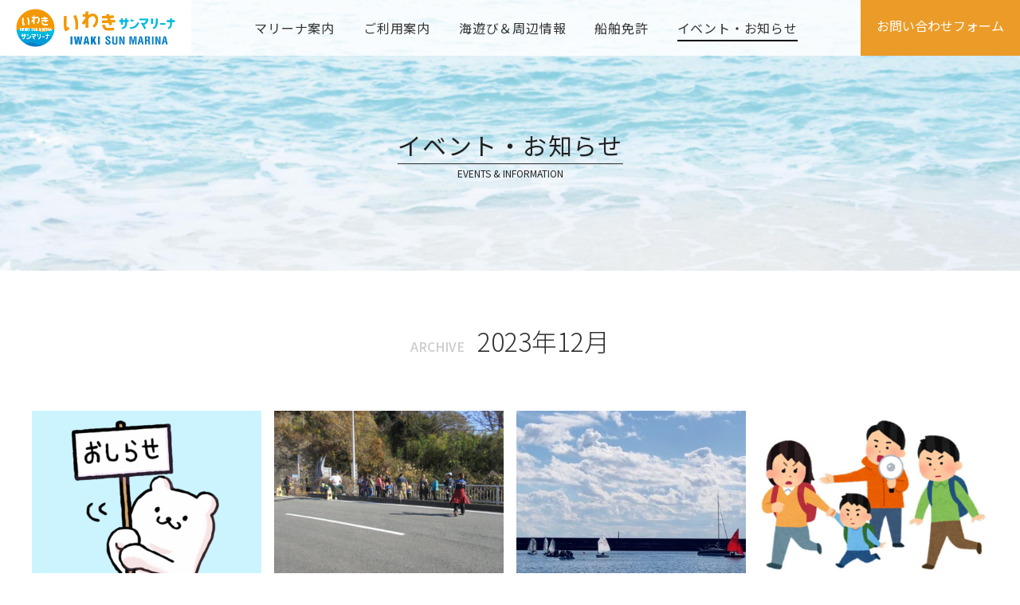

--- FILE ---
content_type: text/html; charset=UTF-8
request_url: https://iwaki-sun-marina.jp/event-info/date/2023/12
body_size: 7746
content:
<!doctype html>
<html lang="ja">
<head>
<meta charset="UTF-8">
<meta name="viewport" content="width=device-width, initial-scale=1">
<meta name="format-detection" content="telephone=no">
<link rel="profile" href="https://gmpg.org/xfn/11">
<title>2023年12月 | いわきサンマリーナ</title>
<meta name='robots' content='max-image-preview:large' />
	<style>img:is([sizes="auto" i], [sizes^="auto," i]) { contain-intrinsic-size: 3000px 1500px }</style>
	<link rel='dns-prefetch' href='//yubinbango.github.io' />
<link rel="alternate" type="application/rss+xml" title="いわきサンマリーナ &raquo; フィード" href="https://iwaki-sun-marina.jp/feed" />

<!-- SEO SIMPLE PACK 3.6.2 -->
<meta name="description" content="2023年12月の記事一覧ページです。">
<link rel="canonical" href="https://iwaki-sun-marina.jp/event-info/date/2023/12">
<meta property="og:locale" content="ja_JP">
<meta property="og:type" content="website">
<meta property="og:image" content="https://iwaki-sun-marina.jp/wp-content/uploads/2022/10/ogp.png">
<meta property="og:title" content="2023年12月 | いわきサンマリーナ">
<meta property="og:description" content="2023年12月の記事一覧ページです。">
<meta property="og:url" content="https://iwaki-sun-marina.jp/event-info/date/2023/12">
<meta property="og:site_name" content="いわきサンマリーナ">
<meta name="twitter:card" content="summary_large_image">
<!-- Google Analytics (gtag.js) -->
<script async src="https://www.googletagmanager.com/gtag/js?id=G-FTH5NYNJ61"></script>
<script>
	window.dataLayer = window.dataLayer || [];
	function gtag(){dataLayer.push(arguments);}
	gtag("js", new Date());
	gtag("config", "G-FTH5NYNJ61");
</script>
	<!-- / SEO SIMPLE PACK -->

<link rel='stylesheet' id='wp-block-library-css' href='https://iwaki-sun-marina.jp/wp-includes/css/dist/block-library/style.min.css?ver=6.7.4' media='all' />
<style id='pdfemb-pdf-embedder-viewer-style-inline-css'>
.wp-block-pdfemb-pdf-embedder-viewer{max-width:none}

</style>
<style id='classic-theme-styles-inline-css'>
/*! This file is auto-generated */
.wp-block-button__link{color:#fff;background-color:#32373c;border-radius:9999px;box-shadow:none;text-decoration:none;padding:calc(.667em + 2px) calc(1.333em + 2px);font-size:1.125em}.wp-block-file__button{background:#32373c;color:#fff;text-decoration:none}
</style>
<style id='global-styles-inline-css'>
:root{--wp--preset--aspect-ratio--square: 1;--wp--preset--aspect-ratio--4-3: 4/3;--wp--preset--aspect-ratio--3-4: 3/4;--wp--preset--aspect-ratio--3-2: 3/2;--wp--preset--aspect-ratio--2-3: 2/3;--wp--preset--aspect-ratio--16-9: 16/9;--wp--preset--aspect-ratio--9-16: 9/16;--wp--preset--color--black: #000000;--wp--preset--color--cyan-bluish-gray: #abb8c3;--wp--preset--color--white: #ffffff;--wp--preset--color--pale-pink: #f78da7;--wp--preset--color--vivid-red: #cf2e2e;--wp--preset--color--luminous-vivid-orange: #ff6900;--wp--preset--color--luminous-vivid-amber: #fcb900;--wp--preset--color--light-green-cyan: #7bdcb5;--wp--preset--color--vivid-green-cyan: #00d084;--wp--preset--color--pale-cyan-blue: #8ed1fc;--wp--preset--color--vivid-cyan-blue: #0693e3;--wp--preset--color--vivid-purple: #9b51e0;--wp--preset--gradient--vivid-cyan-blue-to-vivid-purple: linear-gradient(135deg,rgba(6,147,227,1) 0%,rgb(155,81,224) 100%);--wp--preset--gradient--light-green-cyan-to-vivid-green-cyan: linear-gradient(135deg,rgb(122,220,180) 0%,rgb(0,208,130) 100%);--wp--preset--gradient--luminous-vivid-amber-to-luminous-vivid-orange: linear-gradient(135deg,rgba(252,185,0,1) 0%,rgba(255,105,0,1) 100%);--wp--preset--gradient--luminous-vivid-orange-to-vivid-red: linear-gradient(135deg,rgba(255,105,0,1) 0%,rgb(207,46,46) 100%);--wp--preset--gradient--very-light-gray-to-cyan-bluish-gray: linear-gradient(135deg,rgb(238,238,238) 0%,rgb(169,184,195) 100%);--wp--preset--gradient--cool-to-warm-spectrum: linear-gradient(135deg,rgb(74,234,220) 0%,rgb(151,120,209) 20%,rgb(207,42,186) 40%,rgb(238,44,130) 60%,rgb(251,105,98) 80%,rgb(254,248,76) 100%);--wp--preset--gradient--blush-light-purple: linear-gradient(135deg,rgb(255,206,236) 0%,rgb(152,150,240) 100%);--wp--preset--gradient--blush-bordeaux: linear-gradient(135deg,rgb(254,205,165) 0%,rgb(254,45,45) 50%,rgb(107,0,62) 100%);--wp--preset--gradient--luminous-dusk: linear-gradient(135deg,rgb(255,203,112) 0%,rgb(199,81,192) 50%,rgb(65,88,208) 100%);--wp--preset--gradient--pale-ocean: linear-gradient(135deg,rgb(255,245,203) 0%,rgb(182,227,212) 50%,rgb(51,167,181) 100%);--wp--preset--gradient--electric-grass: linear-gradient(135deg,rgb(202,248,128) 0%,rgb(113,206,126) 100%);--wp--preset--gradient--midnight: linear-gradient(135deg,rgb(2,3,129) 0%,rgb(40,116,252) 100%);--wp--preset--font-size--small: 13px;--wp--preset--font-size--medium: 20px;--wp--preset--font-size--large: 36px;--wp--preset--font-size--x-large: 42px;--wp--preset--spacing--20: 0.44rem;--wp--preset--spacing--30: 0.67rem;--wp--preset--spacing--40: 1rem;--wp--preset--spacing--50: 1.5rem;--wp--preset--spacing--60: 2.25rem;--wp--preset--spacing--70: 3.38rem;--wp--preset--spacing--80: 5.06rem;--wp--preset--shadow--natural: 6px 6px 9px rgba(0, 0, 0, 0.2);--wp--preset--shadow--deep: 12px 12px 50px rgba(0, 0, 0, 0.4);--wp--preset--shadow--sharp: 6px 6px 0px rgba(0, 0, 0, 0.2);--wp--preset--shadow--outlined: 6px 6px 0px -3px rgba(255, 255, 255, 1), 6px 6px rgba(0, 0, 0, 1);--wp--preset--shadow--crisp: 6px 6px 0px rgba(0, 0, 0, 1);}:where(.is-layout-flex){gap: 0.5em;}:where(.is-layout-grid){gap: 0.5em;}body .is-layout-flex{display: flex;}.is-layout-flex{flex-wrap: wrap;align-items: center;}.is-layout-flex > :is(*, div){margin: 0;}body .is-layout-grid{display: grid;}.is-layout-grid > :is(*, div){margin: 0;}:where(.wp-block-columns.is-layout-flex){gap: 2em;}:where(.wp-block-columns.is-layout-grid){gap: 2em;}:where(.wp-block-post-template.is-layout-flex){gap: 1.25em;}:where(.wp-block-post-template.is-layout-grid){gap: 1.25em;}.has-black-color{color: var(--wp--preset--color--black) !important;}.has-cyan-bluish-gray-color{color: var(--wp--preset--color--cyan-bluish-gray) !important;}.has-white-color{color: var(--wp--preset--color--white) !important;}.has-pale-pink-color{color: var(--wp--preset--color--pale-pink) !important;}.has-vivid-red-color{color: var(--wp--preset--color--vivid-red) !important;}.has-luminous-vivid-orange-color{color: var(--wp--preset--color--luminous-vivid-orange) !important;}.has-luminous-vivid-amber-color{color: var(--wp--preset--color--luminous-vivid-amber) !important;}.has-light-green-cyan-color{color: var(--wp--preset--color--light-green-cyan) !important;}.has-vivid-green-cyan-color{color: var(--wp--preset--color--vivid-green-cyan) !important;}.has-pale-cyan-blue-color{color: var(--wp--preset--color--pale-cyan-blue) !important;}.has-vivid-cyan-blue-color{color: var(--wp--preset--color--vivid-cyan-blue) !important;}.has-vivid-purple-color{color: var(--wp--preset--color--vivid-purple) !important;}.has-black-background-color{background-color: var(--wp--preset--color--black) !important;}.has-cyan-bluish-gray-background-color{background-color: var(--wp--preset--color--cyan-bluish-gray) !important;}.has-white-background-color{background-color: var(--wp--preset--color--white) !important;}.has-pale-pink-background-color{background-color: var(--wp--preset--color--pale-pink) !important;}.has-vivid-red-background-color{background-color: var(--wp--preset--color--vivid-red) !important;}.has-luminous-vivid-orange-background-color{background-color: var(--wp--preset--color--luminous-vivid-orange) !important;}.has-luminous-vivid-amber-background-color{background-color: var(--wp--preset--color--luminous-vivid-amber) !important;}.has-light-green-cyan-background-color{background-color: var(--wp--preset--color--light-green-cyan) !important;}.has-vivid-green-cyan-background-color{background-color: var(--wp--preset--color--vivid-green-cyan) !important;}.has-pale-cyan-blue-background-color{background-color: var(--wp--preset--color--pale-cyan-blue) !important;}.has-vivid-cyan-blue-background-color{background-color: var(--wp--preset--color--vivid-cyan-blue) !important;}.has-vivid-purple-background-color{background-color: var(--wp--preset--color--vivid-purple) !important;}.has-black-border-color{border-color: var(--wp--preset--color--black) !important;}.has-cyan-bluish-gray-border-color{border-color: var(--wp--preset--color--cyan-bluish-gray) !important;}.has-white-border-color{border-color: var(--wp--preset--color--white) !important;}.has-pale-pink-border-color{border-color: var(--wp--preset--color--pale-pink) !important;}.has-vivid-red-border-color{border-color: var(--wp--preset--color--vivid-red) !important;}.has-luminous-vivid-orange-border-color{border-color: var(--wp--preset--color--luminous-vivid-orange) !important;}.has-luminous-vivid-amber-border-color{border-color: var(--wp--preset--color--luminous-vivid-amber) !important;}.has-light-green-cyan-border-color{border-color: var(--wp--preset--color--light-green-cyan) !important;}.has-vivid-green-cyan-border-color{border-color: var(--wp--preset--color--vivid-green-cyan) !important;}.has-pale-cyan-blue-border-color{border-color: var(--wp--preset--color--pale-cyan-blue) !important;}.has-vivid-cyan-blue-border-color{border-color: var(--wp--preset--color--vivid-cyan-blue) !important;}.has-vivid-purple-border-color{border-color: var(--wp--preset--color--vivid-purple) !important;}.has-vivid-cyan-blue-to-vivid-purple-gradient-background{background: var(--wp--preset--gradient--vivid-cyan-blue-to-vivid-purple) !important;}.has-light-green-cyan-to-vivid-green-cyan-gradient-background{background: var(--wp--preset--gradient--light-green-cyan-to-vivid-green-cyan) !important;}.has-luminous-vivid-amber-to-luminous-vivid-orange-gradient-background{background: var(--wp--preset--gradient--luminous-vivid-amber-to-luminous-vivid-orange) !important;}.has-luminous-vivid-orange-to-vivid-red-gradient-background{background: var(--wp--preset--gradient--luminous-vivid-orange-to-vivid-red) !important;}.has-very-light-gray-to-cyan-bluish-gray-gradient-background{background: var(--wp--preset--gradient--very-light-gray-to-cyan-bluish-gray) !important;}.has-cool-to-warm-spectrum-gradient-background{background: var(--wp--preset--gradient--cool-to-warm-spectrum) !important;}.has-blush-light-purple-gradient-background{background: var(--wp--preset--gradient--blush-light-purple) !important;}.has-blush-bordeaux-gradient-background{background: var(--wp--preset--gradient--blush-bordeaux) !important;}.has-luminous-dusk-gradient-background{background: var(--wp--preset--gradient--luminous-dusk) !important;}.has-pale-ocean-gradient-background{background: var(--wp--preset--gradient--pale-ocean) !important;}.has-electric-grass-gradient-background{background: var(--wp--preset--gradient--electric-grass) !important;}.has-midnight-gradient-background{background: var(--wp--preset--gradient--midnight) !important;}.has-small-font-size{font-size: var(--wp--preset--font-size--small) !important;}.has-medium-font-size{font-size: var(--wp--preset--font-size--medium) !important;}.has-large-font-size{font-size: var(--wp--preset--font-size--large) !important;}.has-x-large-font-size{font-size: var(--wp--preset--font-size--x-large) !important;}
:where(.wp-block-post-template.is-layout-flex){gap: 1.25em;}:where(.wp-block-post-template.is-layout-grid){gap: 1.25em;}
:where(.wp-block-columns.is-layout-flex){gap: 2em;}:where(.wp-block-columns.is-layout-grid){gap: 2em;}
:root :where(.wp-block-pullquote){font-size: 1.5em;line-height: 1.6;}
</style>
<link rel='stylesheet' id='contact-form-7-css' href='https://iwaki-sun-marina.jp/wp-content/plugins/contact-form-7/includes/css/styles.css?ver=6.0.6' media='all' />
<link rel='stylesheet' id='contact-form-7-confirm-css' href='https://iwaki-sun-marina.jp/wp-content/plugins/contact-form-7-add-confirm/includes/css/styles.css?ver=5.1-20220315' media='all' />
<link rel='stylesheet' id='lbwps-styles-photoswipe5-main-css' href='https://iwaki-sun-marina.jp/wp-content/plugins/lightbox-photoswipe/assets/ps5/styles/main.css?ver=5.7.3' media='all' />
<link rel='stylesheet' id='ism-style-css' href='https://iwaki-sun-marina.jp/wp-content/themes/ism/style.css?ver=1.0.0' media='all' />
<script src="https://iwaki-sun-marina.jp/wp-includes/js/jquery/jquery.min.js?ver=3.7.1" id="jquery-core-js"></script>
<script src="https://iwaki-sun-marina.jp/wp-includes/js/jquery/jquery-migrate.min.js?ver=3.4.1" id="jquery-migrate-js"></script>
<link rel="https://api.w.org/" href="https://iwaki-sun-marina.jp/wp-json/" /><link rel="shortcut icon" href="/favicon.ico" >
<link rel="apple-touch-icon" href="/icon.png" />
<link rel="stylesheet" href="https://maxcdn.bootstrapcdn.com/font-awesome/4.7.0/css/font-awesome.min.css">
<link href="https://fonts.googleapis.com/css2?family=Noto+Sans+JP:wght@100;300;400;500;700&family=Noto+Serif+JP:wght@300;500&family=Pinyon+Script&family=Roboto:wght@100;400;700&display=swap" rel="stylesheet">
<link rel="stylesheet" href="https://iwaki-sun-marina.jp/wp-content/themes/ism/assets/css/style.css" type="text/css" media="screen,print" />
<link rel="stylesheet" href="https://iwaki-sun-marina.jp/wp-content/themes/ism/assets/css/swiper-bundle.min.css">
<link rel="stylesheet" href="https://unpkg.com/scroll-hint@latest/css/scroll-hint.css">
<script src="https://iwaki-sun-marina.jp/wp-content/themes/ism/assets/js/jquery.js"></script>
<script src="https://iwaki-sun-marina.jp/wp-content/themes/ism/assets/js/jquery.common.js"></script>
<script src="https://iwaki-sun-marina.jp/wp-content/themes/ism/assets/js//jquery.autoKana.js"></script>
<script>
$(document).ready(function(){
$.fn.autoKana('#name1', '#kana1', {katakana:true});
$.fn.autoKana('#name2', '#kana2', {katakana:true});
});
</script>
</head>
<body class="archive date hfeed">
<div id="page" class="site">
<a class="skip-link screen-reader-text" href="#primary">Skip to content</a>
<header id="masthead" class="site-header %e5%b9%b4%e6%9c%ab%e5%b9%b4%e5%a7%8b%e4%bc%91%e6%a5%ad%e3%81%ae%e3%81%8a%e7%9f%a5%e3%82%89%e3%81%9b">
<div class="site-branding">
<h1 class="site-title"><a href="/"><img src="https://iwaki-sun-marina.jp/wp-content/themes/ism/assets/img/share/head-rogo.png" alt="いわきサンマリーナ" class="logo"></a></h1>
<nav class="hamburger">
<div>
<span></span>
<span></span>
<span></span>
</div>
</nav>
<nav id="site-navigation" class="main-navigation">
<div class="menu-menu-1-container"><ul id="primary-menu" class="menu"><li id="menu-item-419" class="menu-item menu-item-type-post_type menu-item-object-page menu-item-419"><a href="https://iwaki-sun-marina.jp/marina-info">マリーナ案内</a></li>
<li id="menu-item-417" class="menu-item menu-item-type-post_type menu-item-object-page menu-item-417"><a href="https://iwaki-sun-marina.jp/berth-guide">ご利用案内</a></li>
<li id="menu-item-418" class="menu-item menu-item-type-post_type menu-item-object-page menu-item-418"><a href="https://iwaki-sun-marina.jp/seaplay-localinfo">海遊び＆周辺情報</a></li>
<li id="menu-item-416" class="menu-item menu-item-type-post_type menu-item-object-page menu-item-416"><a href="https://iwaki-sun-marina.jp/license">船舶免許</a></li>
<li id="menu-item-420" class="menu-item menu-item-type-post_type menu-item-object-page current_page_parent menu-item-420"><a href="https://iwaki-sun-marina.jp/event-info">イベント・お知らせ</a></li>
</ul></div><div class="sp-menu">
<ul class="menu">
<li class="contactform"><a href="/contact">お問い合わせフォーム</a></li>
<li class="menu-item"><a href="/management">管理運営会社について</a></li>
<li class="menu-item"><a href="/privacy-policy">プライバシーポリシー</a></li>
</ul></div>
</nav><!-- #site-navigation -->
<div class="contact">
<a href="/contact">お問い合わせフォーム</a>
</div><!-- .contacts -->
</div><!-- .site-branding -->
<span class="overlay"></span>
</header><!-- #masthead -->
<div class="title-area">
<h1 class="page-title"><span>イベント・お知らせ<span class="english">EVENTS & INFORMATION</span></span></h1>
</div>
<main id="primary" class="site-main">
<div class="full-width">
<header class="page-header">
<h2 class="page-title"><span>ARCHIVE</span>2023年12月</h2>
</header><!-- .page-header -->
<div class="inner flex fw-wrap jc-space">
			<a href="https://iwaki-sun-marina.jp/event-info/2023/12/742" class="post">
	<ul>
		<li><img width="400" height="300" src="https://iwaki-sun-marina.jp/wp-content/uploads/2023/12/-e1703558670219-400x300.png" class="attachment-boat-thumb size-boat-thumb wp-post-image" alt="" decoding="async" fetchpriority="high" />		<li class="post-date">2023.12.26</li>
		<li class="post-title">年末年始休業のお知らせ</li>
	</ul></a>
	<a href="https://iwaki-sun-marina.jp/event-info/2023/12/728" class="post">
	<ul>
		<li><img width="400" height="300" src="https://iwaki-sun-marina.jp/wp-content/uploads/2023/12/IMG_2950-400x300.jpg" class="attachment-boat-thumb size-boat-thumb wp-post-image" alt="" decoding="async" srcset="https://iwaki-sun-marina.jp/wp-content/uploads/2023/12/IMG_2950-400x300.jpg 400w, https://iwaki-sun-marina.jp/wp-content/uploads/2023/12/IMG_2950-300x225.jpg 300w, https://iwaki-sun-marina.jp/wp-content/uploads/2023/12/IMG_2950-1024x768.jpg 1024w, https://iwaki-sun-marina.jp/wp-content/uploads/2023/12/IMG_2950-768x576.jpg 768w, https://iwaki-sun-marina.jp/wp-content/uploads/2023/12/IMG_2950-1536x1152.jpg 1536w, https://iwaki-sun-marina.jp/wp-content/uploads/2023/12/IMG_2950.jpg 1920w" sizes="(max-width: 400px) 100vw, 400px" />		<li class="post-date">2023.12.16</li>
		<li class="post-title">サンマリーナで避難訓練を行いました･･･</li>
	</ul></a>
	<a href="https://iwaki-sun-marina.jp/event-info/2023/12/687" class="post">
	<ul>
		<li><img width="400" height="300" src="https://iwaki-sun-marina.jp/wp-content/uploads/2023/12/1702084674946-002-e1702087895196-400x300.jpg" class="attachment-boat-thumb size-boat-thumb wp-post-image" alt="" decoding="async" />		<li class="post-date">2023.12.09</li>
		<li class="post-title">茨城・いわきジュニアヨットクラブ合･･･</li>
	</ul></a>
	<a href="https://iwaki-sun-marina.jp/event-info/2023/12/660" class="post">
	<ul>
		<li><img width="400" height="300" src="https://iwaki-sun-marina.jp/wp-content/uploads/2023/12/hinankunren-400x300.jpg" class="attachment-boat-thumb size-boat-thumb wp-post-image" alt="避難訓練" decoding="async" loading="lazy" />		<li class="post-date">2023.12.02</li>
		<li class="post-title">避難訓練のお知らせ</li>
	</ul></a>
			</div>
		</div>
</main><!-- #main -->

<aside id="secondary" class="widget-area">
<div class="inner">
<section id="block-5" class="widget widget_block">
<div class="wp-block-group"><div class="wp-block-group__inner-container is-layout-flow wp-block-group-is-layout-flow">
<h2 class="wp-block-heading">BACK NUMBER</h2>


<ul class="wp-block-archives-list wp-block-archives">	<li><a href='https://iwaki-sun-marina.jp/event-info/date/2026/01'>2026年1月</a></li>
	<li><a href='https://iwaki-sun-marina.jp/event-info/date/2025/12'>2025年12月</a></li>
	<li><a href='https://iwaki-sun-marina.jp/event-info/date/2025/11'>2025年11月</a></li>
	<li><a href='https://iwaki-sun-marina.jp/event-info/date/2025/10'>2025年10月</a></li>
	<li><a href='https://iwaki-sun-marina.jp/event-info/date/2025/09'>2025年9月</a></li>
	<li><a href='https://iwaki-sun-marina.jp/event-info/date/2025/08'>2025年8月</a></li>
	<li><a href='https://iwaki-sun-marina.jp/event-info/date/2025/07'>2025年7月</a></li>
	<li><a href='https://iwaki-sun-marina.jp/event-info/date/2025/06'>2025年6月</a></li>
	<li><a href='https://iwaki-sun-marina.jp/event-info/date/2025/05'>2025年5月</a></li>
	<li><a href='https://iwaki-sun-marina.jp/event-info/date/2025/04'>2025年4月</a></li>
	<li><a href='https://iwaki-sun-marina.jp/event-info/date/2025/03'>2025年3月</a></li>
	<li><a href='https://iwaki-sun-marina.jp/event-info/date/2025/02'>2025年2月</a></li>
	<li><a href='https://iwaki-sun-marina.jp/event-info/date/2025/01'>2025年1月</a></li>
	<li><a href='https://iwaki-sun-marina.jp/event-info/date/2024/12'>2024年12月</a></li>
	<li><a href='https://iwaki-sun-marina.jp/event-info/date/2024/11'>2024年11月</a></li>
	<li><a href='https://iwaki-sun-marina.jp/event-info/date/2024/10'>2024年10月</a></li>
	<li><a href='https://iwaki-sun-marina.jp/event-info/date/2024/09'>2024年9月</a></li>
	<li><a href='https://iwaki-sun-marina.jp/event-info/date/2024/08'>2024年8月</a></li>
	<li><a href='https://iwaki-sun-marina.jp/event-info/date/2024/07'>2024年7月</a></li>
	<li><a href='https://iwaki-sun-marina.jp/event-info/date/2024/06'>2024年6月</a></li>
	<li><a href='https://iwaki-sun-marina.jp/event-info/date/2024/05'>2024年5月</a></li>
	<li><a href='https://iwaki-sun-marina.jp/event-info/date/2024/04'>2024年4月</a></li>
	<li><a href='https://iwaki-sun-marina.jp/event-info/date/2024/03'>2024年3月</a></li>
	<li><a href='https://iwaki-sun-marina.jp/event-info/date/2024/02'>2024年2月</a></li>
	<li><a href='https://iwaki-sun-marina.jp/event-info/date/2024/01'>2024年1月</a></li>
	<li><a href='https://iwaki-sun-marina.jp/event-info/date/2023/12' aria-current="page">2023年12月</a></li>
	<li><a href='https://iwaki-sun-marina.jp/event-info/date/2023/09'>2023年9月</a></li>
	<li><a href='https://iwaki-sun-marina.jp/event-info/date/2023/02'>2023年2月</a></li>
	<li><a href='https://iwaki-sun-marina.jp/event-info/date/2022/12'>2022年12月</a></li>
	<li><a href='https://iwaki-sun-marina.jp/event-info/date/2022/10'>2022年10月</a></li>
	<li><a href='https://iwaki-sun-marina.jp/event-info/date/2022/08'>2022年8月</a></li>
	<li><a href='https://iwaki-sun-marina.jp/event-info/date/2022/06'>2022年6月</a></li>
	<li><a href='https://iwaki-sun-marina.jp/event-info/date/2022/05'>2022年5月</a></li>
	<li><a href='https://iwaki-sun-marina.jp/event-info/date/2022/04'>2022年4月</a></li>
</ul></div></div>
</section><section id="block-6" class="widget widget_block">
<div class="wp-block-group"><div class="wp-block-group__inner-container is-layout-flow wp-block-group-is-layout-flow">
<h2 class="wp-block-heading">CATEGORY</h2>


<ul class="wp-block-categories-list wp-block-categories">	<li class="cat-item cat-item-1"><a href="https://iwaki-sun-marina.jp/event-info/category/information">お知らせ</a>
</li>
	<li class="cat-item cat-item-2"><a href="https://iwaki-sun-marina.jp/event-info/category/events">イベント情報</a>
</li>
	<li class="cat-item cat-item-6"><a href="https://iwaki-sun-marina.jp/event-info/category/marina-info">マリーナ情報</a>
</li>
</ul></div></div>
</section><section id="block-2" class="widget widget_block widget_search"><form role="search" method="get" action="https://iwaki-sun-marina.jp/" class="wp-block-search__button-outside wp-block-search__text-button wp-block-search"    ><label class="wp-block-search__label" for="wp-block-search__input-1" >検索</label><div class="wp-block-search__inside-wrapper " ><input class="wp-block-search__input" id="wp-block-search__input-1" placeholder="" value="" type="search" name="s" required /><button aria-label="検索" class="wp-block-search__button wp-element-button" type="submit" >検索</button></div></form></section></div>
</aside><!-- #secondary -->

<footer id="colophon" class="site-footer">
<div class="contact-area">
<h2>保管艇依頼など<br>お問い合わせ<span>CONTACT US</span></h2>
<div class="inner">
<ul class="tel">
<li class="title-tel">お電話でお問い合わせ</li>
<li class="number"><a href="tel:0246-88-7851">0246-88-7851</a></li>
<li class="management"><strong>いわきサンマリーナ</strong>（代）</li>
<li class="time">受付時間 9:00〜17:00　火曜日除く</li>
<li class="title-mail">メールフォームから</li>
<li><a href="/contact" class="link-bot03">お問い合わせフォーム</a></li>
</ul>
<ul class="fax">
<li class="title-fax">FAXでお申し込み</li>
<li class="number"><a href="tel:0246555544">0246-55-5544</a></li>
<li class="text">以下のPDFファイルをダウンロードし、<br>ご記入の上お申し込みください。</li>
<li class="blank">&nbsp;</li>
<li><a href="/downloads/202205request.pdf" class="link-bot02" target="_blank" rel="noopener">保管施設利用申込書</a></li>
</ul>
</div>
</div>
<div class="site-info">
<div class="locallinks">
<ul>
<li><a href="/marina-info">マリーナ案内</a></li>
<li><a href="/seaplay-localinfo">海遊び&周辺情報</a></li>
<li><a href="/event-info">イベント・お知らせ</a></li>
<li><a href="/privacy-policy">プライバシーポリシー</a></li>
</ul>
<ul>
<li><a href="/berth-guide">ご利用案内</a></li>
<li><a href="/license">船舶免許</a></li>
<li><a href="/marina-calendar">営業カレンダー</a></li>
<li><a href="/management">管理運営</a></li>
</ul>   
</div>
<div class="ism-area">
<div class="links">
<h2><a href="/"><img src="https://iwaki-sun-marina.jp/wp-content/themes/ism/assets/img/share/rogo.png" alt="いわきサンマリーナ" class="logo"></a></h2>
</div>
<div class="ism-ad">
<ul>
<li class="name">いわきサンマリーナ<span>iwaki-sun-marina.jp</span></li>
<li class="address">〒971-8183<br>福島県いわき市泉町下川字大畑262</li>
<li class="tel">TEL: 0246-88-7851（代）</li>
<li class="fax">FAX: 0246-55-5544</li>
<li class="link"><a href="/management">管理運営会社について</a></li>
</ul>
</div>
</div>
</div><!-- .site-info -->
<p class="copyright">&copy; iwaki-sun-marina.jp</p>
<p class="mobile-copyright">&copy; iwaki-sun-marina.jp</p>
<div class="mobile-menu">
<ul>
<li class="tel"><a href="tel:0246-88-7851">今すぐ電話</a></li>
<li class="mail"><a href="/contact">お問い合わせフォーム</a></li>
<li class="totop"><a href="top"></a></li>
</ul>
</div>
</footer><!-- #colophon -->
</div><!-- #page -->

<script src="https://yubinbango.github.io/yubinbango/yubinbango.js" id="yubinbango-js"></script>
<script src="https://iwaki-sun-marina.jp/wp-includes/js/dist/hooks.min.js?ver=4d63a3d491d11ffd8ac6" id="wp-hooks-js"></script>
<script src="https://iwaki-sun-marina.jp/wp-includes/js/dist/i18n.min.js?ver=5e580eb46a90c2b997e6" id="wp-i18n-js"></script>
<script id="wp-i18n-js-after">
wp.i18n.setLocaleData( { 'text direction\u0004ltr': [ 'ltr' ] } );
wp.i18n.setLocaleData( { 'text direction\u0004ltr': [ 'ltr' ] } );
</script>
<script src="https://iwaki-sun-marina.jp/wp-content/plugins/contact-form-7/includes/swv/js/index.js?ver=6.0.6" id="swv-js"></script>
<script id="contact-form-7-js-translations">
( function( domain, translations ) {
	var localeData = translations.locale_data[ domain ] || translations.locale_data.messages;
	localeData[""].domain = domain;
	wp.i18n.setLocaleData( localeData, domain );
} )( "contact-form-7", {"translation-revision-date":"2025-04-11 06:42:50+0000","generator":"GlotPress\/4.0.1","domain":"messages","locale_data":{"messages":{"":{"domain":"messages","plural-forms":"nplurals=1; plural=0;","lang":"ja_JP"},"This contact form is placed in the wrong place.":["\u3053\u306e\u30b3\u30f3\u30bf\u30af\u30c8\u30d5\u30a9\u30fc\u30e0\u306f\u9593\u9055\u3063\u305f\u4f4d\u7f6e\u306b\u7f6e\u304b\u308c\u3066\u3044\u307e\u3059\u3002"],"Error:":["\u30a8\u30e9\u30fc:"]}},"comment":{"reference":"includes\/js\/index.js"}} );
</script>
<script id="contact-form-7-js-before">
var wpcf7 = {
    "api": {
        "root": "https:\/\/iwaki-sun-marina.jp\/wp-json\/",
        "namespace": "contact-form-7\/v1"
    }
};
</script>
<script src="https://iwaki-sun-marina.jp/wp-content/plugins/contact-form-7/includes/js/index.js?ver=6.0.6" id="contact-form-7-js"></script>
<script src="https://iwaki-sun-marina.jp/wp-includes/js/jquery/jquery.form.min.js?ver=4.3.0" id="jquery-form-js"></script>
<script src="https://iwaki-sun-marina.jp/wp-content/plugins/contact-form-7-add-confirm/includes/js/scripts.js?ver=5.1-20220315" id="contact-form-7-confirm-js"></script>
<script id="lbwps-photoswipe5-js-extra">
var lbwpsOptions = {"label_facebook":"Share on Facebook","label_twitter":"Tweet","label_pinterest":"Pin it","label_download":"Download image","label_copyurl":"Copy image URL","label_ui_close":"Close [Esc]","label_ui_zoom":"Zoom","label_ui_prev":"Previous [\u2190]","label_ui_next":"Next [\u2192]","label_ui_error":"The image cannot be loaded","label_ui_fullscreen":"Toggle fullscreen [F]","share_facebook":"1","share_twitter":"1","share_pinterest":"1","share_download":"1","share_direct":"0","share_copyurl":"0","close_on_drag":"1","history":"1","show_counter":"1","show_fullscreen":"1","show_zoom":"1","show_caption":"1","loop":"1","pinchtoclose":"1","taptotoggle":"1","close_on_click":"1","fulldesktop":"0","use_alt":"0","usecaption":"1","desktop_slider":"1","share_custom_label":"","share_custom_link":"","wheelmode":"zoom","spacing":"12","idletime":"4000","hide_scrollbars":"1","caption_type":"overlay","bg_opacity":"100","padding_left":"0","padding_top":"0","padding_right":"0","padding_bottom":"0"};
</script>
<script type="module" src="https://iwaki-sun-marina.jp/wp-content/plugins/lightbox-photoswipe/assets/ps5/frontend.min.js?ver=5.7.3"></script><script src="https://iwaki-sun-marina.jp/wp-content/themes/ism/js/navigation.js?ver=1.0.0" id="ism-navigation-js"></script>
<script src="https://unpkg.com/scroll-hint@latest/js/scroll-hint.min.js"></script>
<script>
new ScrollHint('.js-scrollable', {
suggestiveShadow: true,
remainingTime: 5000,
i18n: {
scrollable: 'スクロールできます'
}
});
</script>
<!-- Swiper JS -->
<script src="https://iwaki-sun-marina.jp/wp-content/themes/ism/assets/js/swiper-bundle.min.js"></script>
<!-- Initialize Swiper -->
<script>
    var swiper = new Swiper('.swiper-container', {
      spaceBetween: 30,
      effect: 'fade',
	  speed: 1000,
	  autoplay: {
    delay: 5000,
  },
  loop: true,
      pagination: {
        el: '.swiper-pagination',
        clickable: true,
      },
    });
</script>
</body>
</html>

--- FILE ---
content_type: text/css
request_url: https://iwaki-sun-marina.jp/wp-content/themes/ism/assets/css/style.css
body_size: 14103
content:
@charset "utf-8";

html, body, div, span, applet, object, iframe,
h1, h2, h3, h4, h5, h6, p, blockquote, pre,
a, abbr, acronym, address, big, cite, code,
del, dfn, em, img, ins, kbd, q, s, samp,
small, strike, strong, sub, sup, tt, var,
b, u, i, center,
dl, dt, dd, ol, ul, li,
fieldset, form, label, legend,
table, caption, tbody, tfoot, thead, tr, th, td,
article, aside, canvas, details, embed,
figure, figcaption, footer, header, hgroup,
menu, nav, output, ruby, section, summary,
time, mark, audio, video {
  margin: 0;
  padding: 0;
  border: 0;
  font-size: 100%;
  font: inherit;
  vertical-align: baseline;
  -webkit-box-sizing: border-box;
  box-sizing: border-box;
}

a {
  text-decoration: none;
}

/* HTML5 display-role reset for older browsers */
article, aside, details, figcaption, figure,
footer, header, hgroup, menu, nav, section {
  display: block;
}

body {
  line-height: 1.5;
}

ol, ul {
  list-style: none;
}

blockquote, q {
  quotes: none;
}

blockquote:before, blockquote:after,
q:before, q:after {
  content: '';
  content: none;
}

table {
  border-collapse: collapse;
  border-spacing: 0;
}

.close {
  display: none;
}

/* ==========================================================================
   HELPER
   ========================================================================== */

/**
 * width
 */
 
.w01per { width: 1%; }
.w02per { width: 2%; }
.w03per { width: 3%; }
.w04per { width: 4%; }
.w05per { width: 5%; }
.w06per { width: 6%; }
.w07per { width: 7%; }
.w08per { width: 8%; }
.w09per { width: 9%; }
.w10per { width: 10%; }
.w11per { width: 11%; }
.w12per { width: 12%; }
.w13per { width: 13%; }
.w14per { width: 14%; }
.w15per { width: 15%; }
.w16per { width: 16%; }
.w17per { width: 17%; }
.w18per { width: 18%; }
.w19per { width: 19%; }
.w20per { width: 20%; }
.w21per { width: 21%; }
.w22per { width: 22%; }
.w23per { width: 23%; }
.w24per { width: 24%; }
.w25per { width: 25%; }
.w26per { width: 26%; }
.w27per { width: 27%; }
.w28per { width: 28%; }
.w29per { width: 29%; }
.w30per { width: 30%; }
.w31per { width: 31%; }
.w32per { width: 32%; }
.w33per { width: 33%; }
.w34per { width: 34%; }
.w35per { width: 35%; }
.w36per { width: 36%; }
.w37per { width: 37%; }
.w38per { width: 38%; }
.w39per { width: 39%; }
.w40per { width: 40%; }
.w41per { width: 41%; }
.w42per { width: 42%; }
.w43per { width: 43%; }
.w44per { width: 44%; }
.w45per { width: 45%; }
.w46per { width: 46%; }
.w47per { width: 47%; }
.w48per { width: 48%; }
.w49per { width: 49%; }
.w50per { width: 50%; }
.w51per { width: 51%; }
.w52per { width: 52%; }
.w53per { width: 53%; }
.w54per { width: 54%; }
.w55per { width: 55%; }
.w56per { width: 56%; }
.w57per { width: 57%; }
.w58per { width: 58%; }
.w59per { width: 59%; }
.w60per { width: 60%; }
.w61per { width: 61%; }
.w62per { width: 62%; }
.w63per { width: 63%; }
.w64per { width: 64%; }
.w65per { width: 65%; }
.w66per { width: 66%; }
.w67per { width: 67%; }
.w68per { width: 68%; }
.w69per { width: 69%; }
.w70per { width: 70%; }
.w71per { width: 71%; }
.w72per { width: 72%; }
.w73per { width: 73%; }
.w74per { width: 74%; }
.w75per { width: 75%; }
.w76per { width: 76%; }
.w77per { width: 77%; }
.w78per { width: 78%; }
.w79per { width: 79%; }
.w80per { width: 80%; }
.w81per { width: 81%; }
.w82per { width: 82%; }
.w83per { width: 83%; }
.w84per { width: 84%; }
.w85per { width: 85%; }
.w86per { width: 86%; }
.w87per { width: 87%; }
.w88per { width: 88%; }
.w89per { width: 89%; }
.w90per { width: 90%; }
.w91per { width: 91%; }
.w92per { width: 92%; }
.w93per { width: 93%; }
.w94per { width: 94%; }
.w95per { width: 95%; }
.w96per { width: 96%; }
.w97per { width: 97%; }
.w98per { width: 98%; }
.w99per { width: 99%; }
.w100per { width: 100%; }


/**
 * margin
 */

.m00 { margin: 0 !important;}
.m03 { margin: 3px !important;}
.m05 { margin: 5px !important;}
.m10 { margin: 10px !important;}
.m15 { margin: 15px !important;}
.m20 { margin: 20px !important;}
.m25 { margin: 25px !important;}
.m30 { margin: 30px !important;}
.m35 { margin: 35px !important;}
.m40 { margin: 40px !important;}
.m45 { margin: 45px !important;}
.m50 { margin: 50px !important;}
.mt00 { margin-top: 0 !important;}
.mt01 { margin-top: 1px !important;}
.mt02 { margin-top: 2px !important;}
.mt03 { margin-top: 3px !important;}
.mt05 { margin-top: 5px !important;}
.mt10 { margin-top:10px !important;}
.mt12 { margin-top:12px !important;}
.mt15 { margin-top:15px !important;}
.mt20 { margin-top:20px !important;}
.mt25 { margin-top:25px !important;}
.mt30 { margin-top:30px !important;}
.mt35 { margin-top:35px !important;}
.mt40 { margin-top:40px !important;}
.mt45 { margin-top:45px !important;}
.mt50 { margin-top:50px !important;}
.mt60 { margin-top:60px !important;}
.mt70 { margin-top:70px !important;}
.mt75 { margin-top:75px !important;}
.mt80 { margin-top:80px !important;}
.mt90 { margin-top:90px !important;}
.mt100 { margin-top:100px !important;}
.mr00 { margin-right: 0 !important;}
.mr02 { margin-right: 2px !important;}
.mr05 { margin-right: 5px !important;}
.mr10 { margin-right:10px !important;}
.mr12 { margin-right:12px !important;}
.mr13 { margin-right:13px !important;}
.mr14 { margin-right:14px !important;}
.mr15 { margin-right:15px !important;}
.mr16 { margin-right:16px !important;}
.mr17 { margin-right:17px !important;}
.mr20 { margin-right:20px !important;}
.mr25 { margin-right:25px !important;}
.mr30 { margin-right:30px !important;}
.mr35 { margin-right:35px !important;}
.mr40 { margin-right:40px !important;}
.mr45 { margin-right:45px !important;}
.mr50 { margin-right:50px !important;}
.mb00 { margin-bottom: 0 !important;}
.mb02 { margin-bottom: 2px !important;}
.mb05 { margin-bottom: 5px !important;}
.mb10 { margin-bottom:10px !important;}
.mb12 { margin-bottom:12px !important;}
.mb13 { margin-bottom:13px !important;}
.mb14 { margin-bottom:14px !important;}
.mb15 { margin-bottom:15px !important;}
.mb20 { margin-bottom:20px !important;}
.mb25 { margin-bottom:25px !important;}
.mb30 { margin-bottom:30px !important;}
.mb35 { margin-bottom:35px !important;}
.mb40 { margin-bottom:40px !important;}
.mb45 { margin-bottom:45px !important;}
.mb50 { margin-bottom:50px !important;}
.ml00 { margin-left: 0 !important;}
.ml05 { margin-left: 5px !important;}
.ml10 { margin-left:10px !important;}
.ml12 { margin-left:12px !important;}
.ml15 { margin-left:15px !important;}
.ml20 { margin-left:20px !important;}
.ml25 { margin-left:25px !important;}
.ml30 { margin-left:30px !important;}
.ml35 { margin-left:35px !important;}
.ml40 { margin-left:40px !important;}
.ml45 { margin-left:45px !important;}
.ml50 { margin-left:50px !important;}

/**
 * padding
 */
 
.p00 { padding: 0  !important;}
.p01 { padding: 1px !important;}
.p02 { padding: 2px !important;}
.p03 { padding: 3px !important;}
.p05 { padding: 5px !important;}
.p10 { padding: 10px !important;}
.p15 { padding: 15px !important;}
.p20 { padding: 20px !important;}
.p25 { padding: 25px !important;}
.p30 { padding: 30px !important;}
.p35 { padding: 35px !important;}
.p40 { padding: 40px !important;}
.p45 { padding: 45px !important;}
.p50 { padding: 50px !important;}
.pt00 { padding-top: 0 !important;}
.pt05 { padding-top: 5px !important;}
.pt10 { padding-top:10px !important;}
.pt12 { padding-top:12px !important;}
.pt15 { padding-top:15px !important;}
.pt20 { padding-top:20px !important;}
.pt25 { padding-top:25px !important;}
.pt30 { padding-top:30px !important;}
.pt35 { padding-top:35px !important;}
.pt40 { padding-top:40px !important;}
.pt45 { padding-top:45px !important;}
.pt50 { padding-top:50px !important;}
.pr00 { padding-right: 0 !important;}
.pr05 { padding-right: 5px !important;}
.pr10 { padding-right:10px !important;}
.pr12 { padding-right:12px !important;}
.pr15 { padding-right:15px !important;}
.pr20 { padding-right:20px !important;}
.pr25 { padding-right:25px !important;}
.pr30 { padding-right:30px !important;}
.pr35 { padding-right:35px !important;}
.pr40 { padding-right:40px !important;}
.pr45 { padding-right:45px !important;}
.pr50 { padding-right:50px !important;}
.pb00 { padding-bottom: 0 !important;}
.pb05 { padding-bottom: 5px !important;}
.pb10 { padding-bottom:10px !important;}
.pb12 { padding-bottom:12px !important;}
.pb15 { padding-bottom:15px !important;}
.pb20 { padding-bottom:20px !important;}
.pb25 { padding-bottom:25px !important;}
.pb30 { padding-bottom:30px !important;}
.pb35 { padding-bottom:35px !important;}
.pb40 { padding-bottom:40px !important;}
.pb45 { padding-bottom:45px !important;}
.pb50 { padding-bottom:50px !important;}
.pl00 { padding-left: 0 !important;}
.pl05 { padding-left: 5px !important;}
.pl10 { padding-left:10px !important;}
.pl12 { padding-left:12px !important;}
.pl15 { padding-left:15px !important;}
.pl20 { padding-left:20px !important;}
.pl25 { padding-left:25px !important;}
.pl30 { padding-left:30px !important;}
.pl35 { padding-left:35px !important;}
.pl40 { padding-left:40px !important;}
.pl45 { padding-left:45px !important;}
.pl50 { padding-left:50px !important;}


/**
 * text
 */

.font-xxl {
	font-size: 150%;
}
.font-xl {
	font-size: 125%;
}
.font-l {
	font-size: 112.5%;
}
.font-default {
	font-size: 16px;
	font-weight: normal;
}
.font-m {
	font-size: 87.5%;
}
.font-s {
	font-size: 75%;
}
.font-xs {
	font-size: 62.5%;
}
.text-gray {
	color: #bbb;
}
.text-red {
	color: #fe0000;
}
.text-center {
	text-align: center;
}
.text-left {
	text-align: left;
}
.text-right {
	text-align: right;
}
.fs10{font-size: 71.4%;}
.fs12{font-size: 85.7%;}
.fs14{font-size: 100%;}
.fs16{font-size: 114%;}
.fs18{font-size: 128.5%;}
.fs20{font-size: 142.8%;}

.serif {
    font-family: 'Noto Serif JP', serif;
	font-weight: 300;
}
small,
.small {
	font-size: 87.5%;
}
.strong,
strong{
	font-weight: bold;
}

.frame-youtube1 {
  position: relative;
  width: 100%;
  height: 0;
  padding-bottom: 56.25%;
  overflow: hidden;
  margin-bottom: 1.5em;
}

.frame-youtube1 iframe {
  width: 100%;
  height: 100%;
  position: absolute;
  top: 0;
  left: 0;
}

.frame-youtube2 {
  position: relative;
  width: 100%;
  height: 0;
  padding-bottom: 75%;
  overflow: hidden;
  margin-bottom: 1.5em;
}

.frame-youtube2 iframe {
  width: 100%;
  height: 100%;
  position: absolute;
  top: 0;
  left: 0;
}
.google-map {
height: 0;
overflow: hidden;
padding-bottom: 56.25%;
position: relative;
}
.google-map iframe {
position: absolute;
left: 0;
top: 0;
height: 100%;
width: 100%;
}

.main .entry-footer{
  text-align: center;
    padding-top: 2em;
}
.edit-link{
  margin: 0 auto;
}
.edit-link .post-edit-link {
  padding:0.5em 1em;
    background-color: #efefef;
}

.border-gray{
  border: solid 1px #ddd;
}
.border-black{
  border: solid 1px #000;
}
.single p.box{
  border: solid 1px #ddd;
  padding:1em;
}

.inline {
    display: inline-block !important;
}

.re {
    position: relative;
}
.ab {
    position: absolute;
}

.gap0 {gap: 0 !important;}
.gap1 {gap: 1em !important;}
.gap2 {gap: 2em !important;}
.gap3 {gap: 3em !important;}
.gap4 {gap: 4em !important;}
.gap5 {gap: 5em !important;}
.gap05 {gap: 0.5em; !important;}

.table01 {
    width: 100%;
    border-top: solid 1px #999;
    margin:2em 0;
}
.table01 th {
    border-bottom: solid 1px #999;
    font-weight: 500;
    text-align: left;
    padding:0.5em;
}
.table01 td {
    border-bottom: solid 1px #999;
    padding:0.5em;
}
.underline-1c {
    border-bottom:solid 1px #ccc;
}

.disc li {
    list-style: disc;
    margin-left: 1.2em;
}

.grecaptcha-badge { visibility: hidden; }


/*--------------------------------------------*/
html {
    width: 100%;
    height: 100%;
    font-size: 62.5%;
}
body {
    position: relative;
    width: 100%;
    height: 100%;
    color: #333;
    font-size: 1.6rem;
    text-align: left;
    font-weight: 300;
    overflow-wrap: break-word;
    font-family: 'Noto Sans JP', "ヒラギノ角ゴ" , "Hiragino Kaku Gothic Pro" , "メイリオ" , Meiryo , "ＭＳ Ｐゴシック" , sans-serif;
}
.container {
    position: relative;
    width: 100%;
    height: 100%;
}
/*---------------------header start-------------------------*/
header.site-header {
    margin: 0;
    position: fixed;
    z-index: 2;
    width: 100%;
    height: 70px;
    background-color: rgba(255,255,255,0.8);
}
header.site-header .site-branding {
    height: 70px;
    position: absolute;
    width: 100%;
    z-index: 2;
    display: flex;
    justify-content: space-between;
    align-items: stretch;
}
header.site-header .site-branding h1 {
    display: block;
}
header.site-header .site-branding h1 a {
    display: block;
    background-color: #fff;
    padding:10px 20px 10px;
    height: 70px;
}
header.site-header .site-branding h1 .logo {
    display: block;
    width: 200px;
    height: auto;
}
header.site-header .site-branding h1 .name {
    font-weight: 600;
    font-size: 100%;
    margin:0;
    width: 8em;
    display: block;
    white-space: nowrap;
}
header.site-header .site-branding h1 a {
    color: #222;
    display:flex;
    justify-content: center;
    align-items: center;
}

header.site-header .site-branding .contact a {
    height: 100%;
    padding:20px 20px 0;
    color:#fff;
    background-color: #eb9b28;
    font-weight: 400;
    display: block;
    -webkit-transition: 0.3s ease-in-out;
    -moz-transition: 0.3s ease-in-out;
    -o-transition: 0.3s ease-in-out;
    transition: 0.3s ease-in-out;
}
header.site-header .site-branding .contact a:hover {
    color:#fff;
    background-color: #d77f00;
}
header.site-header .site-branding .tel a {
    width: 222px;
    display: block;
    text-align: center;
    padding:0.35em 0;
    background-color: #fff;
    height: 70px;
    -webkit-transition: 0.3s ease-in-out;
    -moz-transition: 0.3s ease-in-out;
    -o-transition: 0.3s ease-in-out;
    transition: 0.3s ease-in-out;
}

.main-navigation ul{
    display: block;
    height: auto;
    line-height: 1.2;
    text-align: center;
}

.main-navigation ul li {
    font-size: 100%;
    font-weight: 400;
    font-family: 'Noto Sans JP', sans-serif;
    display: inline-block;
    letter-spacing: 0.05em;
    padding: 0 1em;
}
.main-navigation ul li a {
    display: block;
    padding:1.6em 0 0.8em;
    color:#333;
    text-decoration: none;
    -webkit-transition: color .3s ease-out;
    transition: color .3s ease-out;
    position: relative;
    width: 100%;
}

.main-navigation ul li a::after {
    content: "";
    background-color: rgba(0,0,0,0.0);
    bottom: 5px;
    height: 2px;
    left: 0;
    right: 0;
    margin: 0 auto;
    position: absolute;
    -webkit-transition: width .3s ease-out;
    transition: width .3s ease-out;
    width: 0;
}

.main-navigation ul li a:hover::after {
    width: 100%;
    background-color: rgba(0,0,0,0.5);
}

.main-navigation ul li a.active::after {
    width: 100%;
    background-color: rgba(0,0,0,1.0);
}
.main-navigation .sp-menu {
    display: none;
}



.header.fix {
    position: fixed;
    left: 0;
    right: 0;
    z-index: 100;
    padding:10px;
}
.header.fix h1.logo {
  display: block;
  width: 120px;
  height: auto;
  margin: 5px auto 5px;
}


/* hamburger Button */
.hamburger {
  display: none;
  position: absolute;
  right: 23px;
  top: 25px;
  width: 30px;
  height: 30px;
  cursor: pointer;
  z-index: 11;
}
.hamburger div {
  position: relative;
}
.hamburger{
    display: none;
}

/*---------------------header end-------------------------*/

/*---------------------footer start-------------------------*/
footer {
    margin: 0 auto;
    padding: 0 0 3em;
    background-color: #222;
}
footer .contact-area{
    padding: 2.5em 15px;
    background-image: url(/wp-content/themes/ism/assets/img/share/bg02.jpg);
    background-size: cover;
    background-position: center center;
    background-repeat: no-repeat;
    background-attachment: fixed;
}

footer .contact-area h2 {
    margin: 0 auto 1.5em;
    font-size: 125%;
    font-weight: 500;
    text-align: center;
    color:#fff;
}
footer .contact-area h2 br {
    display: none;
}
footer .contact-area h2 span {
    display: block;
    font-size: 60%;
    font-weight:400;
    letter-spacing: 0.05em;
}
footer .contact-area .inner{
    max-width: 1200px;
    display: flex;
    justify-content: center;
    align-items: stretch;
    padding: 0;
    margin: 0 auto;
}
footer .contact-area .inner ul{
    background-color: rgba(255,255,255,0.8);
    display: block;
    width: 330px;
    padding: 1.5em 1.5em 0.8em;
    margin: 0.5em;
    text-align: center;
}
footer .contact-area .inner ul .title-tel,
footer .contact-area .inner ul .title-mail,
footer .contact-area .inner ul .title-fax{
    font-weight: 500;
}

footer .contact-area .inner .tel .title{
    text-align: center;
}
footer .contact-area .inner .number{
    font-weight: 500;
    font-size: 240%;
    text-align: center;
    line-height: 1.1;
    color:#333;
    margin: 0.2em 0;
}
footer .contact-area .inner .number a{
    color:#333;
}
footer .contact-area .inner .management{
    font-size: 87.5%;
    text-align: center;
}
footer .contact-area .inner .time{
    font-size: 87.5%;
    text-align: center;
    margin-bottom: 0.5em;
}
footer .contact-area .inner .text{
    font-size: 87.5%;
    text-align: center;
    margin-bottom: 0.5em;
}
footer .contact-area .inner .title-tel:before{
    content: "\f098";
    font-family: FontAwesome;
    font-size: 112.5%;
    line-height: 1;
    display: inline-block;
    margin-right: 0.2em;
}
footer .contact-area .inner .title-mail:before{
    content: "\f0e0";
    font-family: FontAwesome;
    display: inline-block;
    margin-right: 0.2em;
}
footer .contact-area .inner .title-fax:before{
    content: "\f02f";
    font-family: FontAwesome;
    display: inline-block;
    margin-right: 0.2em;
}

footer .site-info{
    max-width: 1200px;
    margin: 3em auto 1em;
    display: flex;
    justify-content: center;
    align-items: flex-end;
    white-space:nowrap;
}
footer .site-info .ism-area{
    width: 50%;
    display: flex;
    justify-content: space-between;
    align-items: center;
    order: 1;
}
footer .site-info .ism-area .links{
    width: 130px;
    padding: 1em 1em;
    margin: 0 0 0 auto;
}
footer .site-info .ism-area h2 .logo{
    width: 100%;
    min-width: 100px;
    height: auto;
    margin: 0 0 1em;
}

footer .site-info .ism-ad{
    color:#fff;
    padding:0em 1em 1em;
    margin: 0 auto 0 2em;
}
footer .site-info .ism-ad .name{
    font-weight: 500;
    margin: 0 0 1.5em;
}
footer .site-info .ism-ad .name span{
    display: block;
    font-size: 75%;
    font-weight: 300;
}
footer .site-info .ism-ad .address,
footer .site-info .ism-ad .tel,
footer .site-info .ism-ad .fax{
    font-size: 87.5%;
    margin-bottom: 0.1em;
}
footer .site-info .ism-ad .link{
    font-size: 87.5%;
    margin-top: 0.7em;
}
footer .site-info .ism-ad .link a{
    display: inline-block;
    font-weight: 500;
    padding:0.4em 0.7em;
    background-color: #444;
    color:#fff;
    -webkit-transition: 0.2s ease-in-out;
    -moz-transition: 0.2s ease-in-out;
    -o-transition: 0.2s ease-in-out;
    transition: 0.2s ease-in-out;
}
footer .site-info .ism-ad .link a:hover{
    background-color: #333;
    color:#ccc;
}
footer .site-info .ism-ad .link a:after{
    content: "\f0da";
    font-family: FontAwesome;
    margin-left: 0.5em;
}

footer .site-info .locallinks{
    width: 40%;
    display: flex;
    justify-content:center;
    margin-right: 5%;
    order: 2;
}
footer .site-info .locallinks ul{
    padding:1em;
    margin: 0 auto;
}
footer .site-info .locallinks li{
    margin-bottom: 0.5em;
}
footer .site-info .locallinks a{
    color:#fff;
    position: relative;
    margin-left: 0.7em;
    -webkit-transition: 0.2s ease-in-out;
    -moz-transition: 0.2s ease-in-out;
    -o-transition: 0.2s ease-in-out;
    transition: 0.2s ease-in-out;
}
footer .site-info .locallinks a:hover{
    opacity:0.3;
}
footer .site-info .locallinks a:before{
    content: "\f0da";
    font-family: FontAwesome;
    font-size: 62.5%;
    position: absolute;
    top: 0.5em;
    left: -1em;
    -webkit-transition: 0.2s ease-in-out;
    -moz-transition: 0.2s ease-in-out;
    -o-transition: 0.2s ease-in-out;
    transition: 0.2s ease-in-out;
}
footer .site-info .locallinks a:hover:before{
    left: -0.8em;
}

footer .copyright{
    width: 100%;
    position: fixed;
    bottom:0;
    z-index: 10;
    display: none;
    color:#ccc;
    background-color: rgba(70,70,70,0.8);
    font-size: 75%;
    padding:1em;
    text-align: right;
    cursor : pointer;
    -webkit-transition: 0.2s ease-in-out;
    -moz-transition: 0.2s ease-in-out;
    -o-transition: 0.2s ease-in-out;
    transition: 0.2s ease-in-out;
}
footer .copyright:before{
    content: "\f102";
    font-family: FontAwesome;
    position: absolute;
    font-size: 150%;
    top: 50%;
    left: 50%;
    transform: translate(-50%, -50%);
    -webkit-transform: translate(-50%, -50%);
    -ms-transform: translate(-50%, -50%);
}
footer .copyright:hover{
    background-color: rgba(70,70,70,1.0);
}

footer .mobile-copyright{
    display: none;
}

footer .mobile-menu{
    width: 100%;
    position: fixed;
    bottom:0;
    z-index: 10;
    display: none;
}
footer .mobile-menu ul{
    display: flex;
    justify-content: space-between;
    align-items: stretch;
}
footer .mobile-menu li{
    width: 45%;
    border-right: 1px solid #999;
}
footer .mobile-menu li:last-child{
    border-right: none;
    width: 16%;
}
footer .mobile-menu li a{
    width: 100%;
    height: 60px;
    font-size: 70%;
    font-weight: 500;
    line-height: 1.4;
    color:#fff;
    background-color: rgba(70,70,70,0.9);
    display: block;
    text-align: center;
    padding:0.4em 0;
    -webkit-transition: 0.2s ease-in-out;
    -moz-transition: 0.2s ease-in-out;
    -o-transition: 0.2s ease-in-out;
    transition: 0.2s ease-in-out;
}
footer .mobile-menu li a:hover{
    color:#fff;
    background-color: rgba(0,0,0,1.0);
}
footer .mobile-menu .tel a:before{
    content: "\f095";
    font-family: FontAwesome;
    font-size: 210%;
    display: block;
}
footer .mobile-menu .mail a:before{
    content: "\f0e0";
    font-family: FontAwesome;
    font-size: 210%;
    display: block;
}
footer .mobile-menu .event a:before{
    content: "\f0f3";
    font-family: FontAwesome;
    font-size: 210%;
    display: block;
}
footer .mobile-menu .totop a:before{
    content: "\f102";
    font-family: FontAwesome;
    font-size: 200%;
    padding-top: 0.5em;
    display: block;
}


/*---------------------footer end-------------------------*/

/*---------------------topslide start-------------------------*/

.home .visual {
    width:100%;
    margin: 0 auto;
    padding: 0;
    height: 100vh;
    max-height: 100%;
    overflow: hidden;
}
.home .visual:before {
    content: '';
    width:100%;
    margin: 0 auto;
    padding: 0;
    background-color: rgba(0,0,0,0.3);
}
.home .swiper-container {
	width: 100%;
	height: 100%;
	background: #000;
}
.home .swiper-slide .title {
	width:100%;
	height:100%;
	text-align: center;
	margin:0;
	padding:0;
	display: flex;
    flex-flow: column;
	justify-content: center;
	align-items: center;
}
.home .swiper-slide .title:after {
    content: '';
    width:100%;
    height:100%;
    margin: 0;
    padding: 0;
    display: block;
    position: absolute;
}
.home .swiper-slide h2 {
	margin:0;
	padding:0;
    display: block;
    z-index: 2;
    text-align: center;
}
.home .swiper-slide h2 img {
    display: block;
    z-index: 2;
}
.home .swiper-slide h2 .wellcome {
    width:181px;
    margin:0 auto 10px;
}
.home .swiper-slide h2 .logo {
    width:220px;
    margin:0 auto;
}
.home .swiper-wrapper .img01 {background-image: url(/include/visual01.jpg);}
.home .swiper-wrapper .img02 {background-image: url(/include/visual02.jpg);}
.home .swiper-wrapper .img03 {background-image: url(/include/visual03.jpg);}
.home .swiper-wrapper .img04 {background-image: url(/include/visual04.jpg);}
.home .swiper-wrapper .img05 {background-image: url(/include/visual05.jpg);}

.swiper-slide {
    background-color: #000;
    background-position: center center;
    background-size: cover;
    background-repeat: no-repeat;
}
.swiper-container-horizontal>.swiper-pagination-bullets, .swiper-pagination-custom, .swiper-pagination-fraction {
    bottom: 16px !important;
}
.swiper-pagination .swiper-pagination-bullet {
    width: 10px;
    height: 10px;
    background: #fff;
    margin: 0 5px !important;
    opacity: .4;
}
.swiper-pagination-bullet-active {
    opacity: 1 !important;
}

.fadeUp{
animation-name:fadeUpAnime;
animation-duration:1.0s;
animation-fill-mode:forwards;
opacity:0;
}

@keyframes fadeUpAnime{
  from {
    opacity: 0;
	transform: translateY(20px);
  }

  to {
    opacity: 1;
	transform: translateY(0);
  }
}

/*---------------------topslide end-------------------------*/

/*---------------------Home main start-------------------------*/

html, body {
	position: relative;
	height: 100%;
}
.home .main {
    padding:0 0 0 !important;
    display: block;
}


.home section {
    display: block;
    max-width: 100% !important;
    width: 100%;
    margin: 0 auto;
    display: block;
    padding: 0 !important;
}
.home .event {
    line-height: 1.7;
}
.home .event .inner {
    max-width: 1030px;
    padding:2em 15px 2em;
    margin: 0 auto;
    text-align: center;
}
.home .title {
    font-weight: 400;
    font-size: 187.5%;
    letter-spacing: 0.05em;
    margin-bottom: 1em;
    text-align: center;
    color:#0094d2;
    display: inline-block;
}
.home .title span {
    display: block;
    font-size: 40%;
    border-top: 1px solid #a2d5ea;
    letter-spacing: 0.03em;
    text-transform: uppercase;
    padding-top:0.3em;
}
.home .inner .summary {
    display: flex;
    align-items:center;
    justify-content: space-between;
    text-align: left;
    margin: 0 0 2em;
}
.home .event .inner .summary .thumbnail {
    width: 50%;
}
.home .event .inner .summary .thumbnail a {
    display: block;
    border:5px solid #0094d2;
    -webkit-transition: 0.2s ease-in-out;
    -moz-transition: 0.2s ease-in-out;
    -o-transition: 0.2s ease-in-out;
    transition: 0.2s ease-in-out;
}
.home .event .inner .summary .thumbnail a:hover {
    border:5px solid #6bc3e8;
}
.home .event .inner .summary .thumbnail a img{
    display: block;
}
.home .event .inner .summary .event-post {
    width: 50%;
    padding-left:2em;
}
.home .event .inner .summary .event-post .post-title {
    font-size:155%;
    margin-bottom: 0.5em;
}


.home .marina-info {
    background-image: url(/wp-content/themes/ism/assets/img/share/bg01.jpg);
    background-size: cover;
    background-position: center center;
    background-repeat: no-repeat;
    background-attachment: fixed;
}
.home .marina-info .inner {
    max-width: 1030px;
    padding:2em 15px 2em;
    margin: 0 auto;
    text-align: center;
}
.home .marina-info .inner .summary ul {
    width: 47%;
    line-height: 1.7;
}
.home .marina-info .inner .summary ul .title {
    font-size:125%;
    margin-bottom: 0.8em;
    color:#222;
    text-align: center;
    display: inherit;
}
.home .marina-info .inner .summary ul .text {
    margin: 0.7em 0 1em;
}
.home .marina-info .inner .summary ul .img {
    display: block;
    border:5px solid #fff;
}

.home .page {
    background-color: #001b2f;
}
.home .page .inner {
    display: flex;
    justify-content: space-between;
    max-width:1030px;
    padding:0 15px;
    margin: 0 auto;
}
.home .page .inner .list {
    display: block;
    width: 100%;
    height: 100%;
    background-color: rgba(0,27,47,0.7);
    transition: all 0.5s;
}
.home .page .inner .list:hover{
    background-color: rgba(0,27,47,0.3);
}
.home .page .inner .bg01:hover,
.home .page .inner .bg02:hover{
    -moz-transform: scale(1.05);
    -webkit-transform: scale(1.05);
    -ms-transform: scale(1.05);
    transform: scale(1.05);
}

.home .page .inner .list.active{
    background-color: rgba(0,27,47,0.3);
}
.home .page .inner .list ul {
    display: block;
    width: 100%;
    padding:3em 2em 2em;
    text-align: center;
}
.home .page .inner .list .title {
    font-weight: 400;
    font-size: 187.5%;
    letter-spacing: 0.05em;
    margin-bottom: 1em;
    text-align: center;
    color:#fff;
    display: inline-block;
}
.home .page .inner .list .title span {
    display: block;
    font-size: 40%;
    border-top: 1px solid #fff;
    letter-spacing: 0.03em;
    text-transform: uppercase;
    padding-top:0.3em;
}

.home .page .inner .list .title-img img {
    margin: 0.1em auto 2em;
    width: 110px;
    height: auto;
    text-align: center;
    display: block;
}

.home .page .inner .list .text {
    color: #fff;
    line-height: 1.7;
    text-align: left;
}
.home .page .inner .bg01 {
    width: 50%;
    background-image: url(/wp-content/themes/ism/assets/img/top/link01.jpg);
    background-size: cover;
    background-position: center center;
    background-repeat: no-repeat;
    -webkit-transition: 0.2s ease-in-out;
    -moz-transition: 0.2s ease-in-out;
    -o-transition: 0.2s ease-in-out;
    transition: 0.2s ease-in-out;
}
.home .page .inner .bg02 {
    width: 50%;
    background-image: url(/wp-content/themes/ism/assets/img/top/link02.jpg);
    background-size: cover;
    background-position: center center;
    background-repeat: no-repeat;
    -webkit-transition: 0.2s ease-in-out;
    -moz-transition: 0.2s ease-in-out;
    -o-transition: 0.2s ease-in-out;
    transition: 0.2s ease-in-out;
}
.home .page .inner .list .arrow {
    font-weight: 400;
    color:#fff;
    display: block;
    padding:0.7em 2.5em 0.7em 1.5em;
    margin: 2.5em auto 0;
    width: 11em;
}
.home .page .inner .list .arrow:after {
    content: "\f0da";
    font-family: FontAwesome;
    margin-left: 0.5em;
    padding-top: 0.1em;
    display: block;
    float: right;
    text-decoration:none!important;
}





.home section .list {
    display: flex;
    flex-wrap: wrap;
    justify-content: space-between;
    text-align: left;
}
.home section .list .post {
    width:24%;
    display: block;
    -webkit-transition: 0.2s ease-in-out;
    -moz-transition: 0.2s ease-in-out;
    -o-transition: 0.2s ease-in-out;
    transition: 0.2s ease-in-out;
}
.home section .list .post:hover {
    opacity: 0.5;
}
.home section .list .post .title {
    color:#333;
    font-size: 87.5%;
    font-weight: 500;
	margin:0 0.5em;
	text-align:left;
    display: inline-block;
    border-bottom: solid 1px transparent;
    -webkit-transition: 0.2s ease-in-out;
    -moz-transition: 0.2s ease-in-out;
    -o-transition: 0.2s ease-in-out;
    transition: 0.2s ease-in-out;
}
.home section .list .post:hover .title {
    border-bottom: solid 1px #999;
}


.home .page .inner .list .title {
    font-weight: 400;
    font-size: 187.5%;
    letter-spacing: 0.05em;
    margin-bottom: 1em;
    text-align: center;
    color:#fff;
    display: inline-block;
}
.home .page .inner .list .title span {
    display: block;
    font-size: 40%;
    border-top: 1px solid #fff;
    letter-spacing: 0.03em;
    text-transform: uppercase;
    padding-top:0.3em;
}


.home .blog {
}
.home .blog .inner {
    max-width:1230px;
    padding:2em 15px 3em;
    margin: 0 auto;
    text-align: center;
}
.home .blog .inner .title {
    font-weight: 400;
    font-size: 187.5%;
    letter-spacing: 0.05em;
    margin-bottom: 1em;
    text-align: center;
    color:#0094d2;
    display: inline-block;
}
.home .blog .inner .title span {
    display: block;
    font-size: 40%;
    border-top: 1px solid #a2d5ea;
    letter-spacing: 0.03em;
    text-transform: uppercase;
    padding-top:0.3em;
}
.home section .list .date {
    color:#999;
    font-size: 70%;
    font-weight: 100;
    padding:0 0.7em;
    letter-spacing: 0.1em;
}

a.link-bot01 {
    font-weight: 500;
    color:#fff !important;
    text-decoration: none !important;
    display: block;
    max-width: 300px;
    padding:0.7em 1em 0.7em 1.5em;
    margin: 0.8em 0 !important;
    background-color: #eb9b28;
    border-radius: 0.5em;
    border:solid 2px #eb9b28;
    text-align: left;
    -webkit-transition: 0.2s ease-in-out;
    -moz-transition: 0.2s ease-in-out;
    -o-transition: 0.2s ease-in-out;
    transition: 0.2s ease-in-out;
}
a.link-bot01:after {
    content: "\f0da";
    font-family: FontAwesome;
    margin-left: 0.5em;
    display: block;
    float: right;
    text-decoration:none!important;
}
a.link-bot01:hover {
    color:#eb9b28 !important;
    background-color: #fff;
}


a.link-bot02 {
    font-weight: 500;
    color:#fff;
    text-decoration: none !important;
    display: block;
    max-width: 300px;
    padding:0.7em 1em 0.7em 1.5em;
    margin: 0.8em auto !important;
    background-color: #eb9b28;
    border-radius: 0.5em;
    border:solid 2px #eb9b28;
    text-align: left;
    -webkit-transition: 0.2s ease-in-out;
    -moz-transition: 0.2s ease-in-out;
    -o-transition: 0.2s ease-in-out;
    transition: 0.2s ease-in-out;
}
a.link-bot02:after {
    content: "\f019";
    font-family: FontAwesome;
    margin-left: 0.5em;
    display: block;
    float: right;
    text-decoration:none!important;
}
a.link-bot02:hover {
    color:#eb9b28;
    background-color: #fff;
}


a.link-bot03 {
    font-weight: 500;
    color:#fff !important;
    text-decoration: none !important;
    text-align: left;
    display: block;
    max-width: 300px;
    padding:0.7em 1em 0.7em 1.5em;
    margin: 0.8em auto !important;
    background-color: #eb9b28;
    border-radius: 0.5em;
    border:solid 2px #eb9b28;
    -webkit-transition: 0.2s ease-in-out;
    -moz-transition: 0.2s ease-in-out;
    -o-transition: 0.2s ease-in-out;
    transition: 0.2s ease-in-out;
}
a.link-bot03:after {
    content: "\f0da";
    font-family: FontAwesome;
    margin-left: 0.5em;
    display: block;
    float: right;
    text-decoration:none!important;
}
a.link-bot03:hover {
    color:#eb9b28 !important;
    background-color: #fff;
}

a.link-bot04 {
	font-size:87.5%;
    font-weight: 500;
    color:#222 !important;
    text-decoration: none !important;
    text-align: left;
    display: block;
    max-width: 300px;
    padding:0.7em 1em 0.7em 1.5em;
    margin: 0.8em !important;
    background-color: #efefef;
    -webkit-transition: 0.2s ease-in-out;
    -moz-transition: 0.2s ease-in-out;
    -o-transition: 0.2s ease-in-out;
    transition: 0.2s ease-in-out;
}
a.link-bot04:after {
    content: "\f0da";
    font-family: FontAwesome;
    margin-left: 0.5em;
    display: block;
    float: right;
    text-decoration:none!important;
}
a.link-bot04:hover {
    color:#fff !important;
    background-color: #eb9b28;
}

a.link-bot-pdf {
    font-weight: 500;
    color:#fff !important;
    text-decoration: none !important;
    display: inline-block;
    padding:0.7em 1em;
    margin: 0.3em 0 !important;
    background-color: #eb9b28;
    border-radius: 0.5em;
    border:solid 2px #eb9b28;
    text-align: left;
    -webkit-transition: 0.2s ease-in-out;
    -moz-transition: 0.2s ease-in-out;
    -o-transition: 0.2s ease-in-out;
    transition: 0.2s ease-in-out;
}
a.link-bot-pdf:before {
    content: "\f1c1";
    font-family: FontAwesome;
    margin-right: 0.5em;
    display: block;
    float: left;
    text-decoration:none!important;
}
a.link-bot-pdf:hover {
    color:#eb9b28 !important;
    background-color: #fff;
}


/*---------------------title end-------------------------*/

/*----------------page-contents start--------------------*/


.title-area {
    width:100%;
    margin: 0 auto;
    padding: 0;
    height: 340px;
    position: relative;
    overflow: hidden;
    background-size: cover;
    background-position: top center;
    background-repeat: no-repeat;
    background-image: url(/wp-content/themes/ism/assets/img/share/bg01.jpg);
}
.title-area .page-title{
    position: absolute;
    top: 57%;
    left: 50%;
    transform: translate(-50%, -50%);
    -webkit-transform: translate(-50%, -50%);
    -ms-transform: translate(-50%, -50%);
    color:#222;
    font-size: 187.5%;
    font-weight: 400;
    letter-spacing: 0.05em;
    text-align: center;
    white-space: nowrap;
}
.title-area .page-title .english{
    text-align: center;
    font-size: 40%;
    display: block;
    border-top: 1px solid #222;
    padding-top: 0.3em;
    text-transform: uppercase;
    letter-spacing: 0em;
}

.page .full-width .title {
    font-weight: 400;
    font-size: 187.5%;
    letter-spacing: 0.05em;
    margin: 0 0 1em;
    text-align: center;
    color:#0094d2;
    display: inline-block;
}
.page .full-width .title span {
    display: block;
    font-size: 40%;
    border-top: 1px solid #a2d5ea;
    letter-spacing: 0.03em;
    text-transform: uppercase;
    padding-top:0.3em;
}

ul.price li {
    display: inline-block;
    font-weight: 600;
    margin-right: 1px;
}
ul.price li.price-title {
    margin-right: 1em;
}
ul.price li a{
    display: block;
    padding:0.5em 1em;
    color:#bbb;
    background-color: #fff;
    text-decoration: none;
    -webkit-transition: 0.2s ease-in-out;
    -moz-transition: 0.2s ease-in-out;
    -o-transition: 0.2s ease-in-out;
    transition: 0.2s ease-in-out;
}
ul.price li a:hover{
    color:#222;
    background-color: #ffe4bd;
}
ul.price li a.active{
    color:#fff;
    background-color: #eb9b28;
}

table.use-price{
    width: 100%;
    min-width: 767px;
    background-color: #fff;
}
table.use-price th{
    width: 20%;
    text-align: center;
    font-weight: 500;
    color:#fff;
    border: solid 1px #666;
    padding:0.5em;
    background-color: #333;
}
table.use-price td{
    border: solid 1px #666;
    padding:0.5em 1em;
    text-align: right;
    vertical-align: middle;
}
table .left{
    text-align: left !important;
}
table.use-price td.total{
    font-weight: 500;
    border-left: solid 2px #666;
}

.scroll-hint-icon {
    top: calc(10% - 25px)!important;
}

table.use-price2{
    width: 100%;
    background-color: #fff;
}
table.use-price2 th{
    width: 50%;
    text-align: center;
    font-weight: 500;
    color:#fff;
    border: solid 1px #666;
    padding:0.5em;
    background-color: #333;
}
table.use-price2 td{
    border: solid 1px #666;
    padding:0.5em 1em;
    text-align: right;
    vertical-align: middle;
}
table.use-price2 td.total{
    font-weight: 500;
    border-left: solid 2px #666;
}

table.license{
    width: 100%;
    background-color: #fff;
    margin: 0.5em 0 1em;
    white-space: nowrap;
}
table.license th{
    text-align: center;
    font-weight: 500;
    color:#fff;
    border: solid 1px #666;
    padding:0.5em 0.5em;
    background-color: #333;
}
table.license td{
    border: solid 1px #666;
    padding:0.5em 0.5em;
    text-align: right;
    vertical-align: middle;
}
table.license td.total{
    font-weight: 500;
}

table.license2{
    width: 100%;
    background-color: #fff;
    margin: 0.5em 0 1em;
    font-weight: 600;
}
table.license2 td{
    width: 50%;
    border: solid 1px #666;
    padding:0.5em 1em;
    vertical-align: middle;
}
table .center{
    text-align: center;
}

.sale{
    color:#f0351a !important;
}
.notices{
    margin-bottom: 1em 0;
}
.notices li {
    margin-bottom: 0.5em;
    position: relative;
    padding-left: 1.2em;
}
.notices li:before {
    content: "※";
    position: absolute;
    left: 0;
}

.wp-block-columns.single {
    display: block;
    margin-bottom: 0;
}

main, .main{
    width: 100%;
    display: block;
    padding:0 0;
    box-sizing: border-box;
}
.site-main{
    max-width: 1030px;
    display: block;
    padding:0 15px;
    margin: 0 auto;
    box-sizing: border-box;
}
.error404 .site-main{
    max-width: 1030px;
    display: block;
    padding:0 15px;
    margin: 0 auto 4em;
    box-sizing: border-box;
}
.site-main .page {
    margin: 0 0 0;
    padding:2em 0 0;
}

.entry-content h2{
    font-size:200%;
    font-weight: 300;
    margin:2em auto 2em;
}
.entry-content h3{
    font-size:150%;
    font-weight: 500;
    margin:0em auto 1.5em;
    padding-bottom: 0.2em;
    border-bottom: 1px solid rgba(0,0,0,0.2);
    display: inline-block;
}
.entry-content h4{
    font-size:112.5%;
    font-weight: 500;
    margin:0em auto 0.5em;
    display: inline-block;
}
.entry-content p{
    font-weight: 300;
    margin-bottom: 1em;
    line-height: 1.7;
}

.wp-block-columns .wp-block-columns {
    margin-bottom: 1em;
}
.bottom-m0 {
    margin-bottom: 0 !important;
}

.full-width{
    padding:3em 0 3em;
    margin-left: calc(-100vw / 2 + 100% / 2);
    margin-right: calc(-100vw / 2 + 100% / 2);
}
.googlemap{
    margin-left: calc(-100vw / 2 + 100% / 2);
    margin-right: calc(-100vw / 2 + 100% / 2);
    padding:0 15px;
}
.googlemap iframe{
    display: block;
    max-width: 1200px;
    margin: 0 auto;
}
.full-width .inner{
    max-width: 1230px;
    padding:0 15px;
    margin: 1em auto 0.5em;
}
.full-width .inner2{
    max-width: 1030px;
    padding:0 15px;
    margin: 1em auto;
}
.full-width .inner3{
    max-width: 1230px;
    padding:0 15px;
    margin: 1em auto 0.5em;
    display: flex;
    justify-content: space-between;
    flex-wrap: wrap;
}
.inner4{
    max-width: 830px;
    padding:0 15px;
    margin: 1em auto 0.5em !important;
}
.inner4b{
    max-width: 800px;
    padding:0 0;
    margin: 1em auto 0.5em !important;
}
.inner5{
    max-width: 730px;
    padding:0 15px;
    margin: 1em auto 0.5em !important;
}

.inner3 .area{
    width: 24%;
    display: block;
    background-color: #fff;
    margin-bottom: 1em;
    padding: 0;
}
.inner3 .area li{
    padding: 0;
    display: block;
}

.area .location {
    font-weight: 600;
    letter-spacing: 0.05em;
    margin: 1em 1em 0.5em;
    color: #0094d2;
}
.area .text {
    font-size: 87.5%;
    letter-spacing: 0em;
    margin: 0 1em 1em;
}
.area .img img {
    display: block;
    width: 100%;
    height: auto;
}
.inner3 .area2{
    width: 49.5%;
    display: block;
    margin-bottom: 1em;
    padding: 0 1em 0 2em;
}
.inner3 .area2 li{
    padding: 0;
}
.area2 .location {
    font-weight: 600;
    letter-spacing: 0em;
    margin: 1.1em 1em 0.5em;
}
.area2 .text {
    font-size: 87.5%;
    letter-spacing: 0em;
    margin: 0 0 1em;
}
.area2 .img {
    display: flex;
    justify-content: space-between;
    align-items: flex-end;
}
.area2 .img img {
    width: 47%;
    display: block;
}
.area2 .img a.link-bot03 {
    margin: 0.8em 0 0 auto !important;
}

ul.berth-guide-list {
    margin: 1.5em 0;
    padding:1.3em 1.7em;
    border:solid 2px #222;
    display: block;
    line-height: 1.7;
}
ul.berth-guide-list .tel{
    line-height: 1.5;
    margin-top: 0.5em;
}
ul.berth-guide-list .fax{
    line-height: 1.5;
    margin-bottom: 0.5em;
}
ul.berth-guide-list strong {
    font-size: 112.5%;
}
ul.berth-guide-list span {
    font-size: 125%;
    font-weight: 600;
    margin-left: 0.3em;
}

.license-bot{
    width: 100%;
    display: flex;
    margin: 1em 0 1.5em;
}
.license-bot li{
    width: 50%;
    display: block;
}
.license-bot li a{
    text-decoration: none;
    width: 100%;
    display: block;
    background-color: #fff;
    padding:1em;
}
.license-bot li a span{
    font-weight: 600;
    display: block;
}
.license-bot li:first-child{
    margin-right: 1px;
}
.license-bot li:last-child{
    margin-left: 1px;
}
.license-bot li a:hover{
    color:#fff;
    background-color: #eb9b28;
}

.company-detail{
    border-top:solid 1px #666;
    display: flex;
    flex-wrap: wrap;
    line-height: 1.7;
}
.company-detail dt{
    width: 28%;
    font-weight: 400;
    border-bottom:solid 1px #666;
    padding:0.7em 0.3em;
}
.company-detail dd{
    width: 72%;
    border-bottom:solid 1px #666;
    padding:0.7em 0.3em;
}
.company-detail ul{
    list-style: disc;
    margin-left: 1.2em;
}
.company-detail a{
    display: inline-block;
    background-color: #fff;
    text-decoration: none !important;
    padding:0.5em 1.2em;
}
.company-detail a span{
    font-weight: 600;
    margin-right: 1em;
}
.company-detail a:hover{
    color:#fff !important;
    background-color: #eb9b28;
}

.privacy-policy .entry-content h3 {
    font-size: 150%;
    font-weight: 500;
    margin: 1em auto 1em;
    padding-bottom: 0.2em;
    border-bottom: 1px solid rgba(0,0,0,0.2);
    display: inline-block;
}


.wp-block-image figcaption {
    font-size: 87.5%;
    text-align: center;
    margin-top: 0.5em;
    margin-bottom: 1em;
}

.corp-list {
    line-height: 1.8;
    margin-top: 0.5em;
    margin-bottom: 1em;
    border-top: 1px solid #ccc;
}
.corp-list dt {
    font-weight: 500;
    width: 25%;
    color:#999;
}

.corp-list dd {
    margin: 0;
    width: 75%;
}

.corp-list dt,
.corp-list dd {
    padding: 1em 0;
    border-bottom: 1px solid #ccc;
}
.corp-list .h4title {
    font-weight: 500;
    display: block;
}

.flex {
    display: flex;
}
.fw-wrap {
    flex-wrap: wrap;
}
.jc-space {
    justify-content: space-between;
}

.entry-footer {
    margin: 0 auto;
    padding: 0 0 0;
    background-color: transparent;
    text-align: center;
}
.entry-footer a {
    color: #000;
}

.corp-list a{
    color:#333;
    text-decoration: underline;
    margin: 0 0.3em;
}
.corp-list a:after{
    content: "\f105";
    font-family: FontAwesome;
    margin-left: 0.5em;
    display: inline-block;
    text-decoration:none!important;
}

.entry-content hr.wp-block-separator {
    width: 5em;
    border-top: none;
    border-bottom: 5px solid #ccc;
    margin: 5em auto 0;
}
.blog .site-main .page-title,
.archive .site-main .page-title,
.search .site-main .page-title,
.error404 .site-main .page-title{
    font-size:200%;
    font-weight: 300;
    margin:0.5em auto 2em;
    text-align: center;
}
.archive .site-main .page-title span{
    font-size:50%;
    color:#ccc;
    font-weight: 500;
    margin-right: 1em;
}
.blog .site-main .inner .post,
.archive .site-main .inner .post{
    width:24%;
    display: block;
    -webkit-transition: 0.2s ease-in-out;
    -moz-transition: 0.2s ease-in-out;
    -o-transition: 0.2s ease-in-out;
    transition: 0.2s ease-in-out;
}

.blog .site-main .inner:after,
.archive .site-main .inner:after {
    content: "";
    display: block;
    width:24%;
    height: 0;
}
.blog .site-main .inner:before,
.archive .site-main .inner:before {
    content: "";
    display: block;
    width:24%;
    height: 0;
    order:1;
}

.blog .site-main .inner .post:hover,
.archive .site-main .inner .post:hover{
    opacity: 0.5;
}
.blog .site-main .inner .post .post-title,
.archive .site-main .inner .post .post-title{
    color:#333;
    font-size: 87.5%;
    font-weight: 500;
    margin:0 0.5em;
    display: inline-block;
    border-bottom: solid 1px transparent;
    -webkit-transition: 0.2s ease-in-out;
    -moz-transition: 0.2s ease-in-out;
    -o-transition: 0.2s ease-in-out;
    transition: 0.2s ease-in-out;
}
.blog .site-main .inner .post-title:hover .post-title,
.archive .site-main .inner .post-title:hover .post-title{
    border-bottom: solid 1px #999;
}
.blog .site-main .inner .post-date,
.archive .site-main .inner .post-date {
    color: #999;
    font-size: 70%;
    font-weight: 100;
    padding: 0 0.7em;
    letter-spacing: 0.1em;
}

.main .title-box,
.main .entry-header,
.main .title-header{
    max-width: 1100px;
    margin:0 auto;
    display: block;
}
.main .title-box h1,
.main .entry-header h1,
.main .title-header h1{
    font-size: 143%;
    font-weight: 400;
    display: inline-block;
    letter-spacing: 0.05em;
}

.main .title-header h2{
    font-size: 125%;
    font-weight: 500;
    display:block;
    letter-spacing: 0.05em;
    padding:0.5em 1em;
    margin:1em 0;
}
.main section:first-of-type {
    padding:1em 0 3em;
}
.main section{
    max-width:1200px;
    margin:0 auto;
    display: block;
    padding:3em 0 3em;
}


.main section h2{
    font-size: 125%;
    font-weight: 500;
    display: block;
    letter-spacing: 0.05em;
    margin-bottom: 1.3em;
}
.main section h3{
    font-size: 112.5%;
    letter-spacing: 0.05em;
    margin-bottom: 1.3em;
    font-weight: 600;
}
.main section p{
    line-height: 1.8;
    letter-spacing: 0.05em;
    margin-bottom: 1.5em;
}
.serif {
    font-family: 'Noto Serif JP', serif;
	font-weight: 300;
}
.product .step {
    width: 100%;
    display: flex;
    justify-content: space-between;
    flex-wrap: wrap;
    margin: 2em auto;
}
.product .step ul{
    width: 31%;
    padding:1.5em;
    background-color: #fff;
    border-radius: 0.2em;
    display: block;
    margin-bottom: 2.5em;
    position:relative;
}
.product .step:after {
    content: "";
    display: block;
    width: 31%;
    height: 0;
}
.product .step .number{
    text-align: center;
    width: 6em;
    height: 6em;
    line-height: 1.1;
    font-size: 70%;
    font-weight: 500;
    color: #fff;
    position: absolute;
    padding:1.2em 1em 0.8em;
    background-color: #5c7886;
    border-radius: 3em;
    top:-1.5em;
    left:-1em;
}
.product .step .number span{
    font-size: 250%;
    display: block;
}
.product .step .title{
    text-align: center;
    font-weight: 500;
    font-size: 125%;
    color: #5c7886;
}
.product .step .img{
    margin: 1em 0 0.5em;
}
.product .step .img img{
    margin: 0 auto;
    display: block;
}
.product .step .text{
    margin: 0 auto 0.5em;
    display: block;
}
.style .entry-content h3.line-white{
    border-bottom: 1px solid rgba(255,255,255,0.5);
}
.fs-hut .entry-content h3.line-white{
    border-bottom: 1px solid rgba(255,255,255,0.5);
}
.wp-block-query figure a {
    width: 100%;
    display: block;
    padding:0 0 0.5em;
    margin: 0;
}
.wp-block-query li h2 {
    font-size:87.5%;
    font-weight:500;
    padding:0 0.5em;
    margin: 0;
}
.wp-block-query li h2 a {
    text-decoration: none;
    display: block;
    padding:0 0.5em;
    margin: 0;
}

.wp-block-query .wp-block-post-title {
    width: 100%;
    display: block;
    padding:0;
}

.wp-block-query .wp-block-post-date {
    color: #999;
    font-size: 70%;
    font-weight: 300;
    padding: 0 0.7em;
    letter-spacing: 0.1em;
}

.style .link-bot03,
.real-estate .link-bot03{
    margin: 2em auto 0;
    text-decoration: none;
}
.style .link-bot03:hover{
    color:#fff;
}

.qa .sec{
    width:49.5%;
    background-color: #fff;
    padding: 1.5em;
    margin-bottom: 0.8em;
    border-radius: 0.5em;
}
.qa .sec .q{
    cursor: pointer;
    padding: 1.2em 0 0.1em;
    border-bottom: 1px solid #efefef;
}
.qa .sec .q:before{
    content: "Q";
    font-size: 130%;
    font-weight: 600;
    color: #fff;
    line-height: 1.0;
    background-color: #5C7885;
    padding: 0.3em;
    width: 1.8em;
    height: 1.8em;
    border-radius: 2em;
    display: block;
    text-align: center;
    float: left;
    margin: -0.25em 0.3em 0 0;
    
}
.qa .sec .q p{
    font-size: 112.5%;
    font-weight: 500;
    line-height: 1.3;
    color:#5C7885;
}
.qa .sec .a{
    padding: 0 0 0;
}
.qa .sec .a:before{
    content: "Answer";
    font-size: 87.5%;
    color: #fff;
    line-height: 1.2;
    font-weight: 500;
    background-color: #f6cdcd;
    padding: 0.3em;
    display: block;
    text-align: center;
    margin-bottom: 1em;
}


.page .main figure {
    width: 100%;
    display: block;
    margin-bottom: 2.5em;
}
.page .main figure img {
    width: 100%;
    height: auto;
    display: block;
}
.main .underline {
    border-bottom:1px solid #bbb;
}
.main .aboutflex {
    display: flex;
    justify-content: space-between;
    flex-wrap: wrap;
}
.main .aboutflex figure {
    width: 38%;
    padding-top:0.5em;
}
.main .aboutflex p {
    width: 59.5%;
}

ul.anchor-menu {
    width: 100% !important;
    display: flex;
    justify-content: center;
    background-color: #efefef;
    padding: 0.5em 0;
    margin:0 0 3em;
}
ul.anchor-menu li {
    margin-right:1px;
    margin-bottom:0 !important;
    line-height: 1.4;

}
ul.anchor-menu li a {
    display: block;
    color:#333;
    text-align: center;
    padding:0.5em 2em 0;
    margin:0 0;
    background-color: #fff;
    text-decoration: none;
}
ul.anchor-menu li a:after {
	font-family: "FontAwesome";
	content: "\f107";
    display: block;
}
ul.anchor-menu li a:hover {
    color:#ccc;
}

.menu-works-nav-container{
    max-width: 1230px;
    padding: 0 15px;
    margin: 1em auto 3em;
}
.menu-works-nav-container .menu{
    display: flex;
    flex-wrap: wrap;
    justify-content: center;
    border-bottom:1px solid #ccc;
}
.menu-works-nav-container .menu li{
    text-align: center;
    padding: 0 0.1em;
    width: 50%;
}
.menu-works-nav-container .menu li a{
    width:100%;
    height: 100%;
    color:#333;
    font-size: 112.5%;
    font-weight: 400;
    padding:0.5em 1.5em;
    background-color: #efefef;
    border-radius: 0.5em 0.5em 0 0;
    display: block;
    -webkit-transition: 0.2s ease-in-out;
    -moz-transition: 0.2s ease-in-out;
    -o-transition: 0.2s ease-in-out;
    transition: 0.2s ease-in-out;
}
.menu-works-nav-container .menu li a:hover{
    color:#fff;
    background-color: #666;
}
.menu-works-nav-container .menu li a.active{
    color:#fff;
    background-color: #666;
}

.search .main section .entry-title {
    font-size: 143%;
    font-weight: 400;
    font-family: 'Oswald', sans-serif;
    display: inline-block;
    letter-spacing: 0.05em;
    margin-bottom: 0;
}
.search .main section .entry-title a {
    color:#333;
}
.search .main section .entry-title a:hover {
    color:#ccc;
}
.search .main section article {
    border-bottom:1px solid #ddd;
    margin-bottom: 1.5em;
}
.search .search-form .search-submit,
.error404 .search-form .search-submit{
    font-size:100%;
}
.search .search-form .search-field,
.error404 .search-form .search-field{
    font-size:100%;
    padding: 0.3em 1em 0.2em;
}
.page-content .search{
    padding: 2em 15px;
    background-color: #f6f6f6;
    margin: 2em 0 6em;
}
.search-results .site-main {
    max-width: 1030px;
    display: block;
    padding: 0 15px;
    margin: 0 auto 4em;
    box-sizing: border-box;
}

.wpcf7-form{
	border-top:1px solid #ccc;
	clear:both;
}
.main section .wpcf7 p {
    line-height: 1.4;
    letter-spacing: 0;
}
.wpcf7 select {
    font-size: 112.5%;
    margin: 0;
    border: 1px solid #ccc;
    background-color: #fff;
    padding:0.5em 1em;
    width: 100%;
}
.wpcf7 select:after {
    right: 1em;
}
.wpcf7 dl{
	padding:1em 0;
	border-bottom:1px solid #ccc;
	clear:both;
	overflow:hidden;
}

.wpcf7 dt{
    float:left;
    width: 27%;
	margin:0;
	padding:0.5em 0.2em;
    font-weight: 500;
    color:#999;
}

.wpcf7 dd{
    float:right;
    width:70%;
	margin:0;
	padding:0.5em 0.2em;
}
.wpcf7 p{
	margin:0.3em 0 0.5em;
}
.wpcf7 input[type="tel"],
.wpcf7 input[type="email"],
.wpcf7 input[type="text"],
.wpcf7 textarea{
	width:100%;
	margin:0;
	padding:0.3em 0.5em;
	font-size:112.5%;
}
.wpcf7 input::placeholder{
	color:#ccc;
    font-size: 87.5%;
}

.wpcf7 .wpcf7-radio{
	display: flex;
    flex-wrap: wrap;
    justify-content: flex-start;
}
.wpcf7 .wpcf7-radio .wpcf7-list-item{
	display: inline-block;
    width: auto;
    margin: 0 1em;
}

.required{
	display: inline-block;
	float: left;
	font-size: 75%;
	color: #fff;
	padding: 0.1em 0.4em 0.2em;
	margin:0.2em 0.5em 0 0;
	border-radius: 3px;
	background-color: #dd0000;
}

.wpcf7 .en{
	display: block;
    color:#aaa;
    font-size:85.7%;
    margin-left:3em;
}
.wpcf7 .any{
	display: inline-block;
	float: left;
	font-size:75%;
	color: #fff;
	padding: 0.1em 0.4em 0.2em;
	margin:0.2em 0.5em 0 0;
	border-radius: 3px;
	background-color: #ccc;
}
.wpcf7 .harf span{
	width:49.5%;
	float:left;
}
.wpcf7 .harf span:last-child{
	width:49.5%;
	float:right;
}
.wpcf7 .sendbot{
	width:50%;
}
span.wpcf7-not-valid-tip {
	margin-top: 5px;
}
div.wpcf7-response-output {
	margin: 0 0 15px !important;
	padding: 10px 15px !important;
}
div.wpcf7 form.invalid .wpcf7-response-output,
div.wpcf7 form.unaccepted .wpcf7-response-output {
    border-color: #dd0000;
	color:#fff;
    font-weight:600;
	background-color:#dd0000;
}
div.wpcf7 form.sent .wpcf7-response-output {
    border-color: #00cc66;
	color:#fff;
    font-weight:600;
	background-color:#00cc66;
}

div.wpcf7 form.failed .wpcf7-response-output,
div.wpcf7 form.aborted .wpcf7-response-output {
    border-color: #dd0000;
	color:#fff;
    font-weight:600;
	background-color:#dd0000;
}

div.wpcf7 form.spam .wpcf7-response-output {
    border-color: #dd0000;
	color:#fff;
    font-weight:600;
	background-color:#dd0000;
}

div.wpcf7-validation-errors {
	color:#fff;
	border: none !important;
	background-color:#dd0000;
}
dd .clinical {
    margin-bottom: 0.3em;
    display: inline-block;
}
.wpcf7-checkbox .wpcf7-list-item {
    width: 30%;
    box-sizing: border-box;
}
.wpcf7-radio .wpcf7-list-item {
    width: 100%;
    box-sizing: border-box;
}
.wpcf7-list-item label {
    display: inline-block;
}
.wpcf7-list-item .wpcf7-list-item-label {
    vertical-align: 20%;
    margin-left: 0.5em;
    display: inline-block;
}
.wpcf7-form .etc-clinical input,
.wpcf7-form .location input{
    width: 50%;
    margin-left: 0.5em;
}

.wpcf7-form .message {
    color:#999;
    font-size:87.5%;
    margin-bottom: 0.7em;
    display: block;
}
.wpcf7-list-item [type="checkbox"],
.wpcf7-list-item [type="radio"] {
    width: 18px;
    height: 18px;
}
.send {
    text-align: center;
    margin-top:1em;
}
.wpcf7c-btn-confirm {
    margin: 0 auto;
}
.send .wpcf7-submit {
	width:38%;
    font-size: 143%;
    font-weight: 500;
    font-family: 'Oswald', sans-serif;
    letter-spacing: 0.05em;
	margin: 20px 10px;
	padding: 20px;
	background-color: transparent;
	border: 2px solid #333;
	color: #333;
    border: 2px solid #333;
	border-radius: 0;
	cursor: pointer;
}
.send .wpcf7-submit:hover {
    color: #fff;
	background-color: #ccc;
	border: 2px solid #ccc;
}
.send .wpcf7-confirm {
	width:60%;
	font-size: 150%;
    font-weight: 500;
	margin: 15px auto;
	padding: 20px;
	background-color: transparent;
	border: 2px solid #333;
	color: #333;
    border-radius: 0;
	cursor: pointer;
}
.send .wpcf7-confirm:hover {
    color: #fff;
	background-color: #ccc;
	border: 2px solid #ccc;
}
.send .wpcf7-back {
	width:40%;
	font-size: 110%;
	margin: 5px;
	padding: 10px;
	background-color: #ccc;
	color: #000;
    border: none;
	border-radius:0;
	cursor: pointer;
}
.send .wpcf7-back:hover {
	background-color: #eee;
}
.wpcf7c-conf {
    background-color: #fafabd !important;
    border: 1px solid #e9e945 !important;
}
div.wpcf7 .wpcf7-spinner {
    display: block;
    margin: 0 auto;
}

.recaptcha {
    font-size: 75%;
    padding:1em;
    margin-bottom: 2em;
    background-color: #efefef;
    text-align: center;
}

/*-----------------page-contents end---------------------*/

/*----------------archive start--------------------*/

.blog .main section,
.archive .main section{
    max-width: 1100px;
    margin:0 auto;
    display: block;
    padding:2em 0 0;
}
.blog .main section .post,
.archive .main section .post{
    display: flex;
    justify-content: space-between;
    flex-wrap: wrap;
}
.blog .main section .post:after,
.archive .main section .post:after {
    content: "";
    display: block;
    width: 31.2%;
    height: 0;
}
.blog .main section .post li,
.archive .main section .post li{
    width: 31.2%;
    display: block;
    margin-bottom: 2.5em;
}
.blog .main section .post img,
.archive .main section .post img{
    width: 100%;
    height: auto;
    display: block;
}
.blog .main section .post li a,
.archive .main section .post li a{
    display: block;
    letter-spacing: 0.05em;
    opacity: 1.0;
    -webkit-transition: 0.2s ease-in-out;
    -moz-transition: 0.2s ease-in-out;
    -o-transition: 0.2s ease-in-out;
    transition: 0.2s ease-in-out;
}
.blog .main section .post li a .post-title,
.archive .main section .post li a .post-title{
    display: block;
    color:#666;
    margin:1em 1em 0.3em;
}
.blog .main section .post li a .post-date,
.archive .main section .post li a .post-date{
    display: block;
    font-size: 87.5%;
    font-weight: 400;
    font-family: 'Oswald', sans-serif;
    color:#ccc;
    margin:0 1.2em;
}
.blog .main section .post li a:hover,
.archive .main section .post li a:hover {
    opacity: 0.6;
}
.search .page-header {
    padding:3em 0 0;
}

/*-----------------archive end---------------------*/

/*----------------single start--------------------*/

.single .site-main .post{
    padding-bottom: 1em;
}

.single .site-main .entry-header,
.search .site-main .page-header,
.error404 .site-main .page-header{
    border-bottom: 1px solid #ddd;
    padding: 3em 0 0;
    margin-bottom: 2em;
    text-align: center;
}

.search .site-main .entry-header .entry-title {
    font-size:125%;
    font-weight: 500;
    text-align: left;
    margin:0;
}
.search .site-main .entry-header .entry-title a {
    color:#333;
}
.single .site-main .block {
    margin-bottom: 3em;
}
.entry-content a{
    color:#333;
    text-decoration: underline;
    margin: 0 auto;
    -webkit-transition: 0.2s ease-in-out;
    -moz-transition: 0.2s ease-in-out;
    -o-transition: 0.2s ease-in-out;
    transition: 0.2s ease-in-out;
}
.entry-content a:hover{
    color:#ccc;
    text-decoration: none;
}
.entry-content a img{
    opacity: 1.0;
    -webkit-transition: 0.2s ease-in-out;
    -moz-transition: 0.2s ease-in-out;
    -o-transition: 0.2s ease-in-out;
    transition: 0.2s ease-in-out;
}
.entry-content a:hover img{
    opacity: 0.6;
}
.site-main .entry-header .entry-title {
    font-size:200%;
    font-weight: 300;
    margin:0.5em auto 1em;
    text-align: center;
}
.site-main .entry-header .entry-meta {
    font-size:87.5%;
    font-weight: 400;
    display: inline-block;
    letter-spacing: 0.05em;
    color:#999;
    margin: 0 0 0.3em;
    display: block;
}
.site-main .entry-header .entry-meta li {
    display: inline-block;
    margin:0;
}
.site-main .entry-header .entry-meta .date a,
.site-main .entry-header .entry-meta .category a,
.site-main .entry-header .entry-meta .tag a{
    padding:0 0.5em;
}
.site-main .entry-header .entry-meta .post-categories {
    margin:0;
}
.site-main .entry-footer{
    clear: both;
}
.site-main .entry-footer .cat-links,
.site-main .entry-footer .tags-links{
    display: none;
}
.site-main .entry-header .entry-meta a {
    color:#999;
}
.site-main .entry-header .entry-meta a:hover{
    color:#333;
}
.single .main .post figure {
    margin-bottom: 2em;
}
.search article {
    margin: 0 !important;
    padding: 0 !important;
    border-bottom: 1px solid #ddd;
    
}
.search article a {
    color:#333;
    padding:1em 0;
    display: block;
    -webkit-transition: 0.2s ease-in-out;
    -moz-transition: 0.2s ease-in-out;
    -o-transition: 0.2s ease-in-out;
    transition: 0.2s ease-in-out;
}
.search article a:hover {
    color:#ccc;
}
.search article .entry-summary {
    margin: 0.5em 0 0;
}
.search .pagenation {
	margin: 3em 0 4em;
}

.single .wp-block-table table {
}
.single .wp-block-table table th{
	font-weight:500;
	text-align:center;
	background-color: #efefef;
	border:solid 1px #333;
	padding:0.5em;
}
.single .wp-block-table table td{
	border:solid 1px #333;
	padding:0.5em;
}
.single .wp-block-table figcaption{
	font-size:87.5%;
	text-align:center;
	margin:0.5em 0;
}

/*----------------single end--------------------*/

/*----------------pagenation start--------------------*/


.pagenation {
	margin: 0 0 2em;
}
.pagenation:after, .pagenation ul:after {
	clear: both;
	content: ".";
	display: block;
	height: 0;
	visibility: hidden;
}
.pagenation ul {
	margin: 0 auto;
	display: table;
	font-size: 85.7%;
}
.pagenation li {
	float: left;
	list-style: none outside none;
	margin-left: 0.2em;
    letter-spacing: 0.05em;
}
.pagenation li:first-child {
	margin-left: 0;
}
.pagenation li.active {
	background-color: #ccc;
	border-radius: 3px;
	color: #333;
	cursor: not-allowed;
	padding: 0.6em 1em;
}
.pagenation li a {
	background: none repeat scroll 0 0 #e8e8e8;
	border-radius: 3px;
	color: #333;
	display: block;
	padding: 0.6em 1em;
	text-decoration: none;
}
.pagenation li a:hover {
	background-color: #ccc;
	color: #333;
	opacity: 0.8;
	transition-duration: 500ms;
	transition-property: all;
	transition-timing-function: ease;
}
.nav-links {
    font-size: 87.5%;
    clear: both;
	margin: 0 auto 5em;
    font-weight: 400;
    letter-spacing: 0.05em;
}
.nav-links .nav-previous {
	border-right: 1px solid transparent;
}
.nav-links .nav-next {
}
.nav-links a {
	display:block;
	padding:0.5em 1em;
    color:#333;
    background-color: #efefef;
    opacity: 1.0;
    -webkit-transition: 0.2s ease-in-out;
    -moz-transition: 0.2s ease-in-out;
    -o-transition: 0.2s ease-in-out;
    transition: 0.2s ease-in-out;
}
.nav-links a:hover {
    opacity: 0.6;
}
.nav-links .nav-next a:after {
	font-family: "FontAwesome";
	content: "\f105";
    font-size:120%;
    line-height: 1;
    margin-left:0.5em;
}
.nav-links .nav-previous a:before {
	font-family: "FontAwesome";
	content: "\f104";
    font-size:120%;
    line-height: 1;
    margin-right:0.5em;
}

/*----------------pagenation end--------------------*/

/*----------------widget start--------------------*/

.widget-area{
    background-color: #f6f6f6;
}
.widget-area .inner{
    max-width: 1230px;
    margin:0 auto;
    display: block;
    padding:2em 15px 3em;
    display: flex;
    justify-content: space-between;
    flex-wrap: wrap;
    align-items: stretch;
}
.widget-area .widget{
    width: 32.5%;
    display: block;
    background-color: #efefef;
    padding:1em 2% 1em !important;
    margin: 0;
}
.widget-area .widget h2{
    display: block;
    font-size: 87.5%;
    font-weight: 500;
    margin:0 0 1em;
    letter-spacing: 0.05em;
}
.widget-area .widget ul{
    border-top:1px solid #bcbcbc;
    display: block;
    margin-bottom: 1em;
}
.widget-area .widget .wp-block-archives{
    height: 14em;
    overflow: scroll;
}

.widget-area .widget ul li{
    border-bottom:1px solid #bcbcbc;
}
.widget-area .widget ul li a{
    color:#333;
    padding:0.7em 0.5em;
    display: block;
    opacity: 1.0;
    -webkit-transition: 0.2s ease-in-out;
    -moz-transition: 0.2s ease-in-out;
    -o-transition: 0.2s ease-in-out;
    transition: 0.2s ease-in-out;
}
.widget-area .widget ul li a:hover{
    background-color: #fff;
    opacity: 0.6;
}
.widget-area .widget_archive ul {
    overflow:scroll;
    height:20em;
}
.wp-block-search__button {
    white-space: nowrap;
    font-size: 87.5%;
}
.widget_search .wp-block-search__label {
    display: none;
}

/*-----------------widget end---------------------*/
/*---------------------responsive start-------------------------*/

@media only screen and (max-width: 1170px) {
.main-navigation ul li {
    letter-spacing: 0em;
    padding: 0 0.5em;
}
.inner3 .area {
    width: 49.5%;
}
.inner3 .area2 {
    width: 100%;
    max-width: 600px;
    margin: 0 auto;
    padding: 0;
}
}

@media only screen and (max-width: 1100px) {
header.site-header .site-branding {
    padding-left:0;
    background-color: rgba(255,255,255,0.9);
    height: 70px;
    position: absolute;
    width: 100%;
    z-index: 10;
    display: block;
    text-align: center;
}
header.site-header .site-branding h1 a {
    justify-content: flex-start;
    padding: 10px 10px 10px 5px;
}
header.site-header .site-branding h1 .logo {
    display: block;
    height: auto;
    margin: 10px;
}
header.site-header .site-branding .contact {
    display: none;
}
header.site-header .site-branding h1 .name {
    display: none;
}
.main-navigation {
    display: block;
    width: 100%;
    position: absolute;
    top: -506px;
    z-index: -1;
    opacity: 0.0;
    -webkit-transition: .5s ease-in-out;
    -moz-transition: .5s ease-in-out;
    transition: .5s ease-in-out;
}
.main-navigation ul {
    display: block;
    width: 100%;
    height: auto;
    line-height: 1.2;
    text-align: left;
    border-top: solid 1px #ccc;
    border-bottom: none;
}
.main-navigation ul li {
    font-size: 100%;
    font-weight: 400;
    font-family: 'Noto Sans JP', sans-serif;
    width: 100%;
    padding:0 0 0;
    display: block;
    letter-spacing: 0.05em;
    border-bottom: solid 1px #ccc;
}
.main-navigation ul li a {
    position: initial;
    padding: 1.2em 4% 1.2em;
    background-color: rgba(255,255,255,0.9);
}
.main-navigation ul li a:before {
    position: initial;
	font-family: "FontAwesome";
	content: "\f0da";
    font-size:75%;
    margin-right: 0.7em;
}

.main-navigation ul li a:hover{
    background-color: rgba(255,255,255,1.0);
}
.main-navigation ul li a:hover:before {
	left:3.2em;
}

.main-navigation ul li a:after {
    content: none;
}

.main-navigation .sp-menu {
    display: block;
}
.main-navigation .sp-menu .menu {
    border-top:0;
}
.main-navigation .sp-menu .contactform a {
    height: 100%;
    padding: 1.3em;
    color: #fff;
    background-color: #eb9b28;
    font-weight: 600;
    display: block;
    text-align: center;
}
.main-navigation .sp-menu .contactform a:before {
    display: none;
}


.hamburger {
    display: block;
}
/* hamburger 切り替えアニメーション */
.hamburger span {
    display: block;
    position: absolute;
    height: 2px;
    width: 100%;
    background: #999;
    left: 0;
    -webkit-transition: .35s ease-in-out;
    -moz-transition: .35s ease-in-out;
    transition: .35s ease-in-out;
}
.hamburger span:nth-child(1) {
    top: 0;
}
.hamburger span:nth-child(2) {
    top: 10px;
}
.hamburger span:nth-child(3) {
    top: 20px;
}
.open .hamburger span:nth-child(1) {
    top: 11px;
    -webkit-transform: rotate(-45deg);
    -moz-transform: rotate(-45deg);
    transform: rotate(-45deg);
}
.open .hamburger span:nth-child(2) {
    width: 0;
    left: 50%;
}
.open .hamburger span:nth-child(3) {
    top: 11px;
    -webkit-transform: rotate(45deg);
    -moz-transform: rotate(45deg);
    transform: rotate(45deg);
}
/* .main-navigation スライドアニメーション */
.open .main-navigation {
    opacity: 1.0;
/* .globalmenu top + #mobile-head height */
    transform: translateY(575px);
    -moz-transform: translateY(575px);
    -webkit-transform: translateY(575px);
}
header.open .overlay {
    width: 100%;
    height: 100%;
    position: fixed;
    left: 0;
    top: 0;
    background: rgba(0,0,0,0.7);
    z-index: 8;
    -webkit-transition: .5s ease-in-out;
    -moz-transition: .5s ease-in-out;
    transition: .5s ease-in-out;
}
}



@media only screen and (max-width: 1000px) {
.home .inner .summary {
    align-items: flex-start;
    justify-content: center;
}
.home .marina-info .inner .summary ul {
    margin:0 auto;
}
footer .site-info .ism-area {
    width: 47%;
}
footer .site-info .locallinks {
    margin-right: 0;
}
footer .site-info .ism-ad {
    margin: 0 auto 0 0;
}
footer .site-info .ism-area .links {
    padding: 4%;
}
.wp-container-9 {
    flex-wrap: wrap !important;
    gap:0.5em !important;
}
}

@media only screen and (max-width: 768px) {
.home .page .inner {
    padding: 0 0;
}
}

@media only screen and (max-width: 781px) {
.gap3 {
    gap: 1em !important;
}
}

@media only screen and (max-width: 767px) {
a.link-bot01 {
    margin: 0.8em auto !important;
}
.home .inner .summary {
    display: block;
}
.home .event .inner .summary .thumbnail {
    width: 100%;
    margin-bottom: 1em;
}
.home .event .inner .summary .event-post {
    width: 100%;
    padding-left: 0;
}
.home .marina-info .inner .summary ul {
    width: 100%;
}
.home .marina-info .inner .summary ul.marina {
    margin-bottom: 2em;
}
.home .page .inner {
    display: block;
}
.home .page .inner .bg01 {
    width: 100%;
}
.home .page .inner .bg02 {
    width: 100%;
}

.home section .list .post {
    width: 49%;
}
.home .page .inner .list .text {
    height: 6em;
}
footer .contact-area .inner {
    display: block;
}
footer .contact-area .inner ul {
    margin: 0.5em auto;
}
footer.site-footer {
    padding-bottom: 61px;
}
footer .site-info {
    display: block;
}
footer .site-info .ism-area {
    width: 100%;
    margin: 0 auto;
}
footer .site-info .locallinks {
    width: 100%;
    max-width: 19em;
    margin: 0 auto;
    order: 1;
}
footer .site-info .locallinks ul {
    padding: 0em 0em 3em;
} 
footer .site-info .fukushima-ad {
    padding: 3.6em 10px 1em;
}
footer .mobile-copyright{
    width: 100%;
    color:#999;
    background-color: #333;
    font-size: 75%;
    padding:1em;
    text-align: center;
    display: block;
}
.wp-block-query .wp-block-post-template{
    justify-content: space-between;
    gap:1%;
}
.wp-block-query .wp-block-post-template .type-post{
    width: calc(50% - 1%) !important;
    margin-bottom: 1em;
}

.inner4 .wp-container-6 {
    gap: 0.5em;
}
.license-bot {
    display: block;
}
.license-bot li {
    width: 100%;
    margin-bottom:1px;
}
.license-bot li:first-child {
    margin-right: 0;
}
.page .main-img .page-title {
    font-size: 175%;
    white-space: nowrap;
}
.entry-content h2 {
    font-size: 150%;
    font-weight: 400;
    margin: 2em auto 2em;
}
.entry-content h3 {
    font-size: 120%;
    font-weight: 500;
    margin: 0em auto 1em;
}
.privacy-policy .entry-content h3 {
    font-size: 120%;
}
.site-main .entry-header .entry-title {
    font-size: 150%;
    font-weight: 400;
    margin: 0.5em auto 1.5em;
}
.font-xl {
    font-size: 112.5%;
}

.corp-list dt {
    font-size: 75%;
    width: 100%;
    padding: 1em 0 0.5em;
    border-bottom: none;
}
.corp-list dd {
    width: 100%;
    padding: 0 0 1em;
    border-bottom: 1px solid #ccc;
}
.blog .site-main .inner .post,
.archive .site-main .inner .post {
    width: 49%;
}
.blog .site-main .inner:before,
.archive .site-main .inner:before {
    width: 49%;
}
.blog .site-main .inner:after,
.archive .site-main .inner:after {
    width: 49%;
    height: 0;
}
.widget-area .widget {
    width: 100%;
    padding: 1em 5% 1em !important;
    margin: 0;
}
.widget-area .inner .widget:last-child {
    margin-top: 0em;
}
}


@media only screen and (max-width: 600px) {
.single-works figure.wp-block-gallery.has-nested-images {
    gap: 1px;
    margin-left: calc(-100vw / 2 + 100% / 2);
    margin-right: calc(-100vw / 2 + 100% / 2);
}
.single-works .wp-block-gallery.has-nested-images figure.wp-block-image:not(#individual-image) {
    width: calc(100% - var(--wp--style--unstable-gallery-gap, 16px)/2);
    margin: 0;
}
.area .location {
    letter-spacing: 0em;
}
.area2 .location {
    margin: 0;
}
.area2 .img {
    display: block;
}
.area2 .img img {
    width: 70%;
    margin: 0 auto 1.5em !important;
}
.area2 .img a.link-bot03 {
    margin: 1em auto !important;
}
ul.price li {
    margin-bottom: 1px;
}
}

@media only screen and (max-width: 530px) {
.home .swiper-slide h2 .logo {
    width: 150px;
}
.home .swiper-slide h2 .wellcome {
    width: 140px;
}
.home .page .inner {
    display: block;
}

.home .page .inner .list .text {
    height: auto;
}
.title-area .page-title {
    font-size: 150%;
}
.area .location {
    height: 2.5em;
    margin: 1em 0.5em 0.5em;
}
.area .text {
    height: 6em;
    margin: 0 0.5em 1em;
}

#page .main {
    padding-top: 0;
}
.main .entry-header,
.main .title-header {
    padding-top:5em;
}
.single .main .entry-header,
.search .main .entry-header{
    padding-top:0em;
}
.blog .main section .post li,
.archive .main section .post li {
    width: 48.5%;
}
.main figure.top {
    margin-left:-15px;
    margin-right:-15px;
}
.main figure.top img {
    width: 100vw;
    max-width: 100vw;
}
.company-detail dt {
    width: 100%;
    font-size:87.5%;
    border-bottom: none;
    padding: 0.7em 0.3em 0.3em;
}
.company-detail dd {
    width: 100%;
    border-bottom: solid 1px #666;
    padding: 0 0.3em 0.7em;
}
ul.price li a {
    padding: 0.5em 0.8em;
}
.price .price-title{
    display: block;
    margin-bottom: 0.5em;
}
.wpcf7 dt{
    float:none;
    width: 100%;
}
.wpcf7 .en {
    display: inline-block;
    margin-left: 1em;
}
.wpcf7 dd{
    float:none;
    width:100%;
}
.send .wpcf7-submit {
    width: 80%;
}
.pagenation li a {
    padding: 0.6em 0.7em;
}
.pagenation li.active {
    padding: 0.6em 0.7em;
}
}

@media only screen and (max-width: 400px) {
.area .text {
    height: 7.5em;
}
footer .site-info .ism-area .links {
    padding: 1%;
}
ul.anchor-menu li a {
    padding: 0.5em 1em 0;
}
.pagenation li a {
    padding: 0.6em 0.6em;
}
.pagenation li.active {
    padding: 0.6em 0.6em;
}
}
    
/*---------------------responsive end-------------------------*/

/*---------------------20211009追記-------------------------*/
.fb3d-modal .cmd-close {
    display: none;
}

/*---------------------20220513追記-------------------------*/

.post-password-form {
    display: block;
    max-width: 800px;
	padding: 3em 0 5em;
    margin: 0 auto;
    text-align: center;
    line-height: 1.8;
	border-bottom: 1px solid #bbb;
}
.post-password-form p {
    line-height: 1.8;
    letter-spacing: 0.05em;
    margin-bottom: 2em;
}

.post-password-form input[type="password"] {
    width: 8em;
    margin: 0;
    padding: 0.2em 0.3em;
    font-size: 112.5%;
    line-height: 1.5;
    color: #666;
    border: 1px solid #ccc;
    border-radius: 3px;
}

.post-password-form input[type="submit"] {
    border: 1px solid;
    border-color: #ccc #ccc #bbb;
    border-radius: 3px;
    background: #e6e6e6;
    color: rgba(0, 0, 0, 0.8);
	line-height: 1;
	font-size:100%;
    padding: 0.6em 1em 0.5em;
}

.post-password-form input[type="submit"]:hover {
	background-color: #fff;
    color: #333;
    border: 1px solid #999;
}

--- FILE ---
content_type: application/javascript
request_url: https://iwaki-sun-marina.jp/wp-content/themes/ism/assets/js/jquery.common.js
body_size: 1312
content:
// JavaScript Document
/* -----------------------------------------------------------------------*/
// Page Top
/* -----------------------------------------------------------------------*/
var windowWidth = $(window).width();
var windowSm = 767;
if (windowWidth <= windowSm) {
	//横幅768px以下（スマホ）に適用させるJavaScriptを記述
	$(document).ready(function() {
	// Show or hide the sticky footer button
	$(window).scroll(function() {
		if ($(this).scrollTop() > 10) {
			$('.mobile-menu').fadeIn(200);
		} else {
			$('.mobile-menu').fadeOut(200);
		}
	});
	// Animate the scroll to top
	$('.totop').click(function(event) {
		event.preventDefault();
		
		$('html, body').animate({scrollTop: 0}, 300);
	})
});
} else {
	//横幅768px以上（PC、タブレット）に適用させるJavaScriptを記述
	$(document).ready(function() {
	// Show or hide the sticky footer button
	$(window).scroll(function() {
		if ($(this).scrollTop() > 100) {
			$('.copyright').fadeIn(200);
		} else {
			$('.copyright').fadeOut(200);
		}
	});
	// Animate the scroll to top
	$('.copyright').click(function(event) {
		event.preventDefault();
		
		$('html, body').animate({scrollTop: 0}, 300);
	})
});
				
}

/* -----------------------------------------------------------------------*/
// anchor link
/* -----------------------------------------------------------------------*/
$(function(){
   // #で始まるアンカーをクリックした場合に処理
   $('a[href^="#"]').click(function() {
      // スクロールの速度
      var speed = 500; // ミリ秒
      // アンカーの値取得
      var href= $(this).attr("href");
      // 移動先を取得
      var target = $(href == "#" || href == "" ? 'html' : href);
      // 移動先を数値で取得
      var position = target.offset().top;
      // スムーススクロール
      $('body,html').animate({scrollTop:position}, speed, 'swing');
      return false;
   });
});

$(function () {
var headerHight = 50; //ヘッダの高さ
$('a[href^="#"]' + 'a:not([data-toggle="tab"]),area').click(function () {
var speed = 500;
var href = $(this).attr("href");
var target = $(href == "#" || href == "" ? 'html' : href);
var position = target.offset().top-headerHight; //ヘッダの高さ分位置をずらす
$('body,html').animate({scrollTop:position}, speed, 'swing');
return false;
});
});

/* -----------------------------------------------------------------------*/
// Active Page
/* -----------------------------------------------------------------------*/

$(function(){
	$('.main-navigation ul a').each(function(){
		var $href = $(this).attr('href');
		if(location.href.match($href)) {
		$(this).addClass('active');
		} else {
		$(this).removeClass('active');
		}
	});
});

$(function(){
	$('.menu-works-nav-container .menu li a').each(function(){
		var $href = $(this).attr('href');
		if(location.href.match($href)) {
		$(this).addClass('active');
		} else {
		$(this).removeClass('active');
		}
	});
});

/*----------------------------------------------------------------------
header固定
----------------------------------------------------------------------*/

(function($) {
  $(function() {
      var $header = $('header.site-header');
      // Nav Fixed
      $(window).scroll(function() {
          if ($(window).scrollTop() > 0) {
              $header.addClass('fix');
          } else {
              $header.removeClass('fix');
          }
      });
      // Nav Toggle Button
      $('.hamburger, .main-navigation menu li a').click(function(){
          $header.toggleClass('open');
      });
  });

})(jQuery);

/*----------------------------------------------------------------------
Q&A
----------------------------------------------------------------------*/

$(function(){  
    $(".a").hide();  
    $(".q").click(function(){  
        $(this).next().slideToggle();  
    });  
})

/*----------------------------------------------------------------------
F's HUTロゴ
----------------------------------------------------------------------*/

$(function(){
  $('header.fs-hut .page-title').append('<img src="/wp-content/themes/new-fukushima/assets/img/share/rogo-fshut-white.png" alt="Fs HUT" class="logo">');
});
